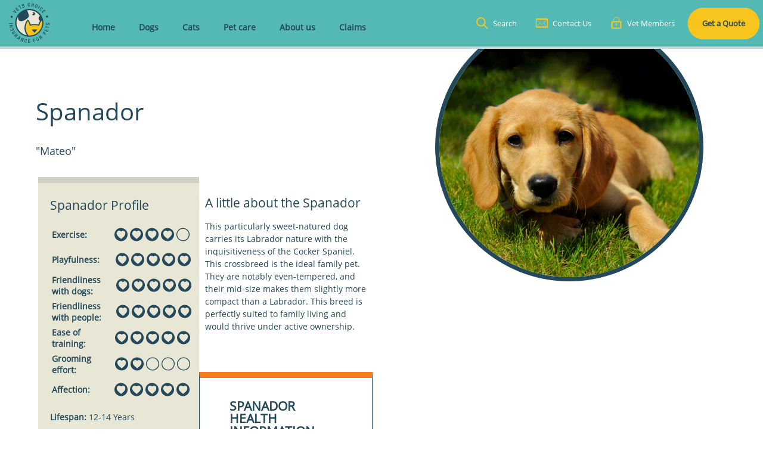

--- FILE ---
content_type: text/html; charset=utf-8
request_url: https://vetschoice.guildinsurance.com.au/dogs/dog-breeds/spanador
body_size: 9359
content:
 <!DOCTYPE html PUBLIC "-//W3C//DTD XHTML 1.0 Transitional//EN" "http://www.w3.org/TR/xhtml1/DTD/xhtml1-transitional.dtd"> <html xmlns="http://www.w3.org/1999/xhtml"> <head> <title>
	Spanador Dog Breed Facts - Traits - Health info | Vets Choice
</title> <meta http-equiv="content-type" content="text/html; charset=utf-8" /> <link href="/ResourcePackages/VetsChoice/assets/dist/css/toolkit.css" rel="stylesheet" type="text/css" /><link href="/ResourcePackages/VetsChoice/assets/dist/css/customized-toolkit.css" rel="stylesheet" type="text/css" /><link href="/assets/shared/dist/css/main.css" rel="stylesheet" type="text/css" /> <link href="https://cdnjs.cloudflare.com/ajax/libs/OwlCarousel2/2.3.4/assets/owl.carousel.min.css" rel="stylesheet" /> <link href="https://cdnjs.cloudflare.com/ajax/libs/OwlCarousel2/2.3.4/assets/owl.theme.default.min.css" rel="stylesheet" /> <link rel="stylesheet" href="https://cdn.linearicons.com/free/1.0.0/icon-font.min.css" /> <meta property="og:title" content="Spanador Dog Breed Facts - Traits - Health info | Vets Choice" /><meta property="og:description" content="Spanador Dog Breed information | Spanador Health information - Friendliness - Playfulness - Breed traits" /><meta property="og:url" content="https://vetschoice.guildinsurance.com.au/dogs/dog-breeds/spanador" /><meta property="og:type" content="website" /><meta property="og:site_name" content="Vets Choice" /><style type="text/css" media="all">.vet-line{
	background-color:#ffffff;
	padding:20px 50px;
	margin-top:20px;
	min-height:380px;
	color:inherit;
	background-image:none;
    border: 1px solid #23485a;
    border-top:10px solid #23485a;
}</style><style type="text/css" media="all">.purple {
 border: 1px solid #222222; 
 border-radius: 1px 10px 1px 1px; 
}</style><link rel="canonical" href="https://vetschoice.guildinsurance.com.au/dogs/dog-breeds/spanador" /><script type="text/javascript">
	(function() {
            var executeMarketoScript = function() {
                var source;
                if (!window.JSON) {
                    source = '/WebResource.axd?d=tTNUeDtL8OsI39FmMLAdgBB_MBBbjVxiNPZ_Js0uPZeB1lVGAI_DolKTN5eGPTMkQXjzPLaD9grmw4LyHYvfRHeRMfaZ2X-s61GYciDtG58-eaWHU6xix4zNw2-rawwZtVHR0DcJLLBhbApTgzMPYxLreQ41&t=638874967460000000';
                } else if (!window.jQuery) {
                    source = '/WebResource.axd?d=SHOjnmNW0-Lq0eLgAFzQG-VWXvVcR_t1fTW18XEsY1nMhVnVFdlRGsOLIlBfaaBM8LGna_Ha7xDSi6VnRY3dKDBEjnKiIN2cDUxX-zPxpv-VEaKqOsHcIoJepNLVifXeFX6tOidYSt0AF2eTqLOSUIGgGAlgKQX4TSOsGj844v80YEG-0&t=638874967460000000';
                } else if (!window.MarketoSubmitScript) {
                    source = '/WebResource.axd?d=RwwsXWhAK9XfArue-XhwnRHpB3FMVSdUsRcOfQnswJ_NVF7wcchZze_fIysn6HuK3b7xbQ_-P88IqiuenyRY9Wbv3sGij5-4D97SGQrHFaHePpxuPzZB90VRaq_AZCubGE9Y29KMJ7JXNxxQMTdNjywixKPufIgmCoFQtayC0L1wVKYorecjikT24n2MLFx046FuaA2&t=638874967980000000';
                } else {
                    return MarketoSubmitScript.load({"serviceBaseUrl":"/Sitefinity/Public/Services/Connector/MarketoConnectorService.svc/","sitefinityForms":null,"trackExternalForms":true,"externalFormSubmitButtonsQuery":"a.sfSubmitBtn, button[type=submit], input[type=submit]:not(.sfcommentsSubmitBtn, .sfsearchSubmit, [id*=forumsFrontendPostsList], [id*=forumsFrontendThreadsList], [id*=newThreadView])","externalFormFieldKeyAttributes":["type","name","Email","FirstName","LastName","Country","Company","Phone","DateofBirth","City","PostalCode","State","LeadScore","scheme"],"doSpecificWebCallsOnExternalForm":true,"marketoLeadFields":{"Email":"Email","FirstName":"FirstName","LastName":"LastName","Country":"Country","Company":"Company","Phone":"Phone","DateofBirth":"DateofBirth","City":"City","PostalCode":"PostalCode","State":"State","LeadScore":"LeadScore","scheme":"scheme","":""}});
                }
                var script = document.createElement('script');
                script.type = 'text/javascript';
                var callback = function() {
                    if (!this.readyState || this.readyState === 'complete' || this.readyState === 'loaded') {
                        executeMarketoScript();
                    }
                };
                if(script.addEventListener) {
                    script.addEventListener('load', callback, false);
                } else if(script.readyState) {
                    script.onreadystatechange = callback;
                }
                script.src = source;
                return document.body.appendChild(script);
            };
            if (window.addEventListener) {
                window.addEventListener('load', executeMarketoScript, false);
            } else if (window.attachEvent) {
                window.attachEvent('onload', executeMarketoScript);
            }
        })();
</script><script type="text/javascript">
        (function() {  
	        function executeScripts(allScripts, allowedErrors) {
		        if (allScripts.length == 0) return;
				
                try {
                    var script = allScripts[0];
		            eval(script);
                    allScripts.splice(0, 1);
                }
                catch(ex) {
                    console.log('Error executing marketo script: ' + ex);

                    allowedErrors--;
                    if (allowedErrors < 0) return;
                }

		        window.setTimeout(function() {
			        executeScripts(allScripts, allowedErrors);
		        }, 500);
	        }

            function extractScripts(rawScripts) {
                var result = [];
                var div = document.createElement('div');
                div.innerHTML = rawScripts;
       
                for(var i=0; i < div.children.length; i++) 
                    result.push(div.children[i].textContent)

                return result;
            }
	
	        function onConsentChanged(canTrack) {
		        if (!canTrack) {
                    document.cookie = '_mkto_trk=;expires=Mon Jan 01 1900 00:00:00 ; path=/';
                    delete Munchkin;
                    delete MunchkinTracker;
		        }
	        }
	
            var scripts = extractScripts('\u003cscript type=\"text/javascript\"\u003e (function() { var didInit = false; function initMunchkin() { if(didInit === false) { didInit = true; Munchkin.init(\u0027394-FCN-081\u0027); } } var s = document.createElement(\u0027script\u0027); s.type = \u0027text/javascript\u0027; s.async = true; s.src = \u0027//munchkin.marketo.net/munchkin.js\u0027; s.onreadystatechange = function() { if (this.readyState == \u0027complete\u0027 || this.readyState == \u0027loaded\u0027) { initMunchkin(); } }; s.onload = initMunchkin; document.getElementsByTagName(\u0027head\u0027)[0].appendChild(s); })(); \u003c/script\u003e');

	        if (window.TrackingConsentManager) {
                TrackingConsentManager.addEventListener('ConsentChanged', onConsentChanged);

                var canTrack = TrackingConsentManager.canTrackCurrentUser();
                onConsentChanged(canTrack);
                if (canTrack) executeScripts(scripts, 2);
	        }
	        else {
                executeScripts(scripts, 2);
	        }  
        })();
        </script><meta name="viewport" content="width=device-width, initial-scale=1.0" /><script type="text/javascript">
	(function() {var _rdDeviceWidth = (window.innerWidth > 0) ? window.innerWidth : screen.width;var _rdDeviceHeight = (window.innerHeight > 0) ? window.innerHeight : screen.height;var _rdOrientation = (window.width > window.height) ? 'landscape' : 'portrait';})();
</script><meta name="description" content="Spanador Dog Breed information | Spanador Health information - Friendliness - Playfulness - Breed traits" /><meta name="keywords" content="Spanador pet insurance, Spanador dog insurance, Spanador Health information, Spanish Water Dog breed traits, Spanador dog training, best insurance for Spanador" /></head> <body class="t-vets"> <script src="/ScriptResource.axd?d=6DQe8ARl7A9TiuWej5ttCrz4aTse5Y2Xp8D-XiNyXdmpgfcKG92m0QmM3r57gmAbssDh5uW22M2UBi3wwPMPk7JEFic2dTn2F85abCGmPG2oEAa26V3A8t86r9AS6iUIXAJoDQjVHx9Bq0zBYjfKJxkTomhbhKjo61xfVrGCV5bV76uV0&amp;t=ffffffff90b6fa90" type="text/javascript"></script><script src="/ScriptResource.axd?d=74FHISOx3fOPKwLxL0RMYjjicqSPyNsziTqmue9ZyoZB1l1ehPt7WgIoVbHgxNUW6mhscudzX9cXsKC_WpPHLXv4aqr0XQ4KmFz6pJjKvlnBWrsqreKDPagErBbgNFTL-d1DzLmwBc5fvnCFvItJ_YGI4Q3dhAg121BDD3qQ0DNxkZWw0&amp;t=ffffffff90b6fa90" type="text/javascript"></script><script src="/ScriptResource.axd?d=BipRCKUteAIr0PTUVR7xo9FGxNgKuuRBIeBLWTxZZve446Ly_55HYB91N0fcgL_cxN_6tfDAA54502FHtPYH_Ese49rmdy7EW1uwcSo2pZaaTZKlX7jFxhAi5h6zafu_uvs7zWsNNHIctv0RE5Zs6pPrKSiMDAxsPL6KpBBrXB_6A7Ms0&amp;t=ffffffff90b6fa90" type="text/javascript"></script> <div class="u-pg-wrapper"> <div class="u-scripts-wdgts u-scripts-wdgts--opening"> 



 </div> <header class="c-pg-hdr fixed-top"> 
<div class="site-header" id="site-header" role="banner">
    <div class="container--wide">
        <div class="site-header__mask"></div>
        <div class="row align-items-center site-header__row" data-sf-element="Row">
            <div id="HeaderPlaceHolder_TAEFE6922001_Col00" class="sf_colsIn col-auto site-header__nav" data-sf-element="Column 1" data-placeholder-label="Column 1">
<div class="site-header__logo">
    <a href=https://vetschoice.guildinsurance.com.au class="logo__link">
        <img src="https://vetschoice.guildinsurance.com.au/images/librariesprovider3/icons/vets-choice---website-header-logo-fit.svg?sfvrsn=45b26e0b_2" alt="">
    </a>
</div>










<nav id="mega-menu--slide-left" class="mega-menu mega-menu--slide-left">
    <div class="row">
        <div class="column mega-menu__column-one">
            <ul class="mega-menu__items">
                
                <li class="mega-menu__item mega-menu__item--home">
                    <a href=/ class="mega-menu__link">
                        <img src="/assets/toolkit/images/Guild_logo_header.svg" alt="Vets Choice" class="mega-menu__link__image">Home
                    </a>
                </li>
<li class="mega-menu__item mega-menu__item--professional"><a href="/" class="mega-menu__link" target="_self">Home</a></li>        <li class="mega-menu__item mega-menu__item--professional has--submenu">
            <a href=/dogs class="mega-menu__link">Dogs</a>
            <div class="mega-menu__item__submenu-container">
                <div class="container container--wide">
                    <div class="mega-menu__item__submenu-container__column-one">
                                <h4 class="mega-menu__item__submenu__title"><span class="hide--mobile"></span> </h4>


                                <ul class="mega-menu__item__submenu list--yellow">
                                                <li class="list__item"><a href="/dogs/dog-insurance">Dog insurance →</a></li>
            <li class="list__item"><a href="/dogs/puppy-pet-insurance">Puppy pet insurance →</a></li>
            <li class="list__item"><a href="/dogs/dog-breeds">Dog breed list →</a></li>
            <li class="list__item"><a href="/dogs/dog-breed-quiz">Dog breed quiz →</a></li>

                                </ul>

                    </div>
                    <div class="mega-menu__item__submenu-container__column-two">
                                <h4 class="mega-menu__item__submenu__title hide--mobile"></h4>
                                <p class="mega-menu__item__submenu__summary">
                                    <h2>Dogs</h2>
<br />
Your dog is another member of the family, and we want to make sure they are as healthy as possible.
                                </p>

                    </div>
                </div>
            </div>
        </li>
        <li class="mega-menu__item mega-menu__item--professional has--submenu">
            <a href=/cats class="mega-menu__link">Cats</a>
            <div class="mega-menu__item__submenu-container">
                <div class="container container--wide">
                    <div class="mega-menu__item__submenu-container__column-one">
                                <h4 class="mega-menu__item__submenu__title"><span class="hide--mobile"></span></h4>


                                <ul class="mega-menu__item__submenu list--yellow">
                                                <li class="list__item"><a href="/cats/cat-insurance">Cat insurance →</a></li>
            <li class="list__item"><a href="/cats/cat-breeds">Cat breeds list →</a></li>
            <li class="list__item"><a href="/cats/kitten-pet-insurance">Kitten pet insurance →</a></li>

                                </ul>

                    </div>
                    <div class="mega-menu__item__submenu-container__column-two">
                                <h4 class="mega-menu__item__submenu__title hide--mobile"></h4>
                                <p class="mega-menu__item__submenu__summary">
                                    <h2>Cats</h2>
<br />
Your cat is just another member of the family, and while they tend to take care of themselves they sometimes need a helping hand. We're here to help you keep them healthy.
                                </p>

                    </div>
                </div>
            </div>
        </li>
<li class="mega-menu__item mega-menu__item--professional"><a href="/pet-care" class="mega-menu__link" target="_self">Pet care</a></li>        <li class="mega-menu__item mega-menu__item--professional has--submenu">
            <a href=/about class="mega-menu__link">About us</a>
            <div class="mega-menu__item__submenu-container">
                <div class="container container--wide">
                    <div class="mega-menu__item__submenu-container__column-one">
                                <h4 class="mega-menu__item__submenu__title"><span class="hide--mobile"></span> </h4>


                                <ul class="mega-menu__item__submenu list--yellow">
                                                <li class="list__item"><a href="/about/about-us">Our Story →</a></li>
            <li class="list__item"><a href="/about/lort-smith">Lort Smith →</a></li>
            <li class="list__item"><a href="/about/sydney-dogs-and-cats-home">Sydney Dogs and Cats Home →</a></li>

                                </ul>

                    </div>
                    <div class="mega-menu__item__submenu-container__column-two">
                                <h4 class="mega-menu__item__submenu__title hide--mobile"></h4>
                                <p class="mega-menu__item__submenu__summary">
                                    <h2>About Vets Choice</h2>
<p>Read about Vets Choice and our partnerships that made us what we are and how we are trying to make Australia better for pets.</p>
                                </p>

                    </div>
                </div>
            </div>
        </li>
<li class="mega-menu__item mega-menu__item--professional"><a href="/claims" class="mega-menu__link" target="_self">Claims</a></li>                <li class="mega-menu__item mega-menu__item--contact-guild">
                    <a href="#" class="mega-menu__link" data-copy-href="#top-menu__contact">
                        <svg class="icon icon-envelope">
                            <use xlink:href="/assets/toolkit/svg/symbol-defs.svg#icon-envelope"></use>
                        </svg>Contact Guild
                    </a>
                </li>
                <li class="mega-menu__item mega-menu__item--my-policy">
                    <a href="#" class="mega-menu__link" data-copy-href="#top-menu__mypolicy">
                        <svg class="icon icon-lock">
                            <use xlink:href="/assets/toolkit/svg/symbol-defs.svg#icon-lock"></use>
                        </svg>Policy Hub
                    </a>
                </li>
                <li class="mega-menu__item mega-menu__item--get-quote">
                    <a href="#" class="mega-menu__link" data-copy-href="#top-menu__getaquote">
                        <svg class="icon icon-dollar">
                            <use xlink:href="/assets/toolkit/svg/symbol-defs.svg#icon-dollar"></use>
                        </svg>Get a quote
                    </a>
                </li>
            </ul>
        </div>
    </div>
</nav>













            </div>
            <div id="HeaderPlaceHolder_TAEFE6922001_Col01" class="sf_colsIn col site-header__util" data-sf-element="Column 2" data-placeholder-label="Column 2"><ul class="top-menu list">
    <li class="top-menu__item top-menu__item--guildinsurance list__item">
        <a href="https://vetschoice.guildinsurance.com.au/contact" class="top-menu__item__link list__item__link" id="top-menu__contact">
            <svg class="icon icon-envelope">
                <use xmlns:xlink="http://www.w3.org/1999/xlink" xlink:href="/assets/toolkit/svg/symbol-defs.svg#icon-envelope-yellow">
                </use>
            </svg>
            <span class="top-menu__item__link__label">Contact Us</span>
        </a>
    </li>
    <li class="top-menu__item top-menu__item--guildinsurance list__item">
        <a href="https://vetschoice.guildinsurance.com.au/login" class="top-menu__item__link list__item__link" id="top-menu__mypolicy">
            <svg class="icon icon-lock">
                <use xlink:href="/assets/toolkit/svg/symbol-defs.svg#icon-lock-yellow"></use>
            </svg>
            <span class="top-menu__item__link__label">Vet Members</span>
        </a>
    </li>
    <li class="top-menu__item top-menu__item--quote list__item has--top-submenu">
        <a href="https://apply.guildinsurance.com.au/quote/gpi/" class="top-menu__item__link list__item__link prevent-click" id="top-menu__getaquote"><span class="top-menu__item__link__label"><strong>Get a Quote</strong></span></a>
        <div class="top-menu__item__submenu-container">
            <div class="container container--submenu">
                <div class="get-a-quote-now">
                    <div class="my-policy__column-one">
                        <h2 class="my-policy__title">Get a Quick Quote</h2>
                        <div class="my-policy__description"><p>Get a quote by answering a few simple questions</p></div>
                        <div><a href="https://apply.guildinsurance.com.au/quote/gpi/" class="button">Get a Quick Quote</a></div>
                    </div>
                    <div class="my-policy__column-two">
                        <h3 class="my-policy__title">Dogs</h3>
                        <div class="my-policy__description"><p>Find out more about our dog insurance policy</p></div>
                        <a href="https://vetschoice.guildinsurance.com.au/dog-insurance" class="button">Insurance for dogs</a>
                    </div>
                    <div class="my-policy__column-three">
                        <h3 class="my-policy__title">Cats</h3>
                        <div class="my-policy__description">Find out more about our cat insurance policy</div>
                        <a class="button" href="https://vetschoice.guildinsurance.com.au/cat-insurance">Insurance for cats</a>
                    </div>
                    <div class="my-policy__column-four">
                        <h3 class="my-policy__title">Multiple Pets</h3>
                        <div class="my-policy__description"><p>Whether you have two dogs, two cats, one of each or more. You can quote for for multiple pets and get 5% discount.</p></div>
                        <a class="button" href="https://apply.guildinsurance.com.au/quote/gpi/">Get a Quote</a>
                    </div>
                </div>
            </div>
        </div>
    </li>
    <li class="top-menu__item top-menu__item--search list__item has--top-submenu">
        <a href="#" class="list__item__link">
            <svg class="icon icon-search">
                <use xlink:href="/assets/toolkit/svg/symbol-defs.svg#icon-search-yellow"></use>">
            </svg>
            <span class="top-menu__item__link__label">Search</span>
        </a>
        <div class="top-menu__item__submenu-container">
            <div class="container container--wide container--submenu">



<div class="form-inline">
<div class="search">
    <label for="search-textbox" class="label--hidden">Search</label>
    <input type="search" title="Search input" placeholder="Search" id="61326455-2d1a-4e50-9390-02003a8d2b32" class="search__textbox textbox--search" value="" aria-labelledby="search-textbox" />
    <button type="button" class="button--unstyled search__button" id="383f907b-707b-4826-8bc7-682287956d3a" aria-labelledby="search-button">
        <svg class="icon icon-search">
            <use xlink:href="/assets/toolkit/svg/symbol-defs.svg#icon-search"></use>
        </svg>
    </button>
</div>


<input type="hidden" data-sf-role="resultsUrl" value="/searchresults" />
<input type="hidden" data-sf-role="indexCatalogue" value="" />
<input type="hidden" data-sf-role="wordsMode" value="AllWords" />
<input type="hidden" data-sf-role="disableSuggestions" value='false' />
<input type="hidden" data-sf-role="minSuggestionLength" value="3" />
<input type="hidden" data-sf-role="suggestionFields" value="Title,Content" />
<input type="hidden" data-sf-role="language" value="" />
<input type="hidden" data-sf-role="suggestionsRoute" value="/restapi/search/suggestions" />
<input type="hidden" data-sf-role="searchTextBoxId" value='#61326455-2d1a-4e50-9390-02003a8d2b32' />
<input type="hidden" data-sf-role="searchButtonId" value='#383f907b-707b-4826-8bc7-682287956d3a' />
</div>







            </div>
        </div>
    </li>
</ul>
            </div>
        </div>
    </div>
</div>
<div id="mask" class="mask"></div> </header> <div id="content"> <main class="site-content overflow-hidden" role="main"> 

<div class="s-prose">
    <img src="/images/librariesprovider3/breed-images/500x500/spanador500x500.jpg?sfvrsn=aedd670b_2" height="auto" position="absolute" class="circle-top" width="auto" alt="Spanador" />
</div><div id="ContentPlaceHolder_T31F841D9044_Col00" class="sf_colsIn container" data-sf-element="Container" data-placeholder-label="Container">
<div class="s-prose">
    <h1><br />Spanador</h1><p><span style="font-size:large;">"Mateo"</span></p>
</div>
</div>
<div class="row flex-container" data-sf-element="Row">
    <div id="ContentPlaceHolder_T31F841D9036_Col00" class="sf_colsIn flex-box flex-box-md-3" data-sf-element="Column 1" data-placeholder-label="Column 1">
<div class="s-prose">
    <div class="profile"><h2>Spanador Profile</h2><table style="width:252px;"><tbody style=""><tr style="height:38px;"><td style="width:110px;"><strong>Exercise:&nbsp; &nbsp;</strong></td><td style="width:161px;"><img src="/images/librariesprovider3/icons/breed-stats-icons/stats-icon.svg?sfvrsn=99df6e0b_2" height="25" width="22" alt="stats-icon" />&nbsp;<img src="/images/librariesprovider3/icons/breed-stats-icons/stats-icon.svg?sfvrsn=99df6e0b_2" height="25" width="22" alt="stats-icon" />&nbsp;<img src="/images/librariesprovider3/icons/breed-stats-icons/stats-icon.svg?sfvrsn=99df6e0b_2" height="25" width="22" alt="stats-icon" />&nbsp;<img src="/images/librariesprovider3/icons/breed-stats-icons/stats-icon.svg?sfvrsn=99df6e0b_2" height="25" width="22" alt="stats-icon" />&nbsp;<img src="/images/librariesprovider3/icons/breed-stats-icons/stats-icon-empty.svg?sfvrsn=98df6e0b_2" height="25" width="22" alt="stats-icon" /></td></tr></tbody></table><table style="width:252px;"><tbody style=""><tr style="height:38px;"><td style="width:110px;"><strong>Playfulness</strong><strong>:</strong><br /></td><td style="width:161px;"><img src="/images/librariesprovider3/icons/breed-stats-icons/stats-icon.svg?sfvrsn=99df6e0b_2" height="25" width="22" alt="stats-icon" />&nbsp;<img src="/images/librariesprovider3/icons/breed-stats-icons/stats-icon.svg?sfvrsn=99df6e0b_2" height="25" width="22" alt="stats-icon" />&nbsp;<img src="/images/librariesprovider3/icons/breed-stats-icons/stats-icon.svg?sfvrsn=99df6e0b_2" height="25" width="22" alt="stats-icon" />&nbsp;<img src="/images/librariesprovider3/icons/breed-stats-icons/stats-icon.svg?sfvrsn=99df6e0b_2" height="25" width="22" alt="stats-icon" />&nbsp;<img src="/images/librariesprovider3/icons/breed-stats-icons/stats-icon.svg?sfvrsn=99df6e0b_2" height="25" width="22" alt="stats-icon" /><br /></td></tr></tbody></table><table style="width:252px;"><tbody style=""><tr style="height:38px;"><td style="width:110px;"><strong>Friendliness with dogs</strong><strong>:</strong><br /></td><td style="width:161px;"><img src="/images/librariesprovider3/icons/breed-stats-icons/stats-icon.svg?sfvrsn=99df6e0b_2" height="25" width="22" alt="stats-icon" />&nbsp;<img src="/images/librariesprovider3/icons/breed-stats-icons/stats-icon.svg?sfvrsn=99df6e0b_2" height="25" width="22" alt="stats-icon" />&nbsp;<img src="/images/librariesprovider3/icons/breed-stats-icons/stats-icon.svg?sfvrsn=99df6e0b_2" height="25" width="22" alt="stats-icon" />&nbsp;<img src="/images/librariesprovider3/icons/breed-stats-icons/stats-icon.svg?sfvrsn=99df6e0b_2" height="25" width="22" alt="stats-icon" />&nbsp;<img src="/images/librariesprovider3/icons/breed-stats-icons/stats-icon.svg?sfvrsn=99df6e0b_2" height="25" width="22" alt="stats-icon" /></td></tr></tbody></table><table style="width:252px;"><tbody><tr style="height:38px;"><td style="width:110px;"><strong>Friendliness with people</strong><strong>:</strong></td><td style="width:161px;"><img src="/images/librariesprovider3/icons/breed-stats-icons/stats-icon.svg?sfvrsn=99df6e0b_2" height="25" width="22" alt="stats-icon" />&nbsp;<img src="/images/librariesprovider3/icons/breed-stats-icons/stats-icon.svg?sfvrsn=99df6e0b_2" height="25" width="22" alt="stats-icon" />&nbsp;<img src="/images/librariesprovider3/icons/breed-stats-icons/stats-icon.svg?sfvrsn=99df6e0b_2" height="25" width="22" alt="stats-icon" />&nbsp;<img src="/images/librariesprovider3/icons/breed-stats-icons/stats-icon.svg?sfvrsn=99df6e0b_2" height="25" width="22" alt="stats-icon" />&nbsp;<img src="/images/librariesprovider3/icons/breed-stats-icons/stats-icon.svg?sfvrsn=99df6e0b_2" height="25" width="22" alt="stats-icon" /></td></tr></tbody></table><strong></strong><table style="width:252px;"><tbody style=""><tr style="height:38px;"><td style="width:110px;"><strong>Ease of training:&nbsp;&nbsp;</strong></td><td style="width:161px;"><img src="/images/librariesprovider3/icons/breed-stats-icons/stats-icon.svg?sfvrsn=99df6e0b_2" height="25" width="22" alt="stats-icon" />&nbsp;<img src="/images/librariesprovider3/icons/breed-stats-icons/stats-icon.svg?sfvrsn=99df6e0b_2" height="25" width="22" alt="stats-icon" />&nbsp;<img src="/images/librariesprovider3/icons/breed-stats-icons/stats-icon.svg?sfvrsn=99df6e0b_2" height="25" width="22" alt="stats-icon" />&nbsp;<img src="/images/librariesprovider3/icons/breed-stats-icons/stats-icon.svg?sfvrsn=99df6e0b_2" height="25" width="22" alt="stats-icon" />&nbsp;<img src="/images/librariesprovider3/icons/breed-stats-icons/stats-icon.svg?sfvrsn=99df6e0b_2" height="25" width="22" alt="stats-icon" /></td></tr></tbody></table><strong></strong><table style="width:252px;"><tbody style=""><tr style="height:38px;"><td style="width:110px;"><strong>Grooming effort:</strong></td><td style="width:161px;"><img src="/images/librariesprovider3/icons/breed-stats-icons/stats-icon.svg?sfvrsn=99df6e0b_2" height="25" width="22" alt="stats-icon" />&nbsp;<img src="/images/librariesprovider3/icons/breed-stats-icons/stats-icon.svg?sfvrsn=99df6e0b_2" height="25" width="22" alt="stats-icon" />&nbsp;<img src="/images/librariesprovider3/icons/breed-stats-icons/stats-icon-empty.svg?sfvrsn=98df6e0b_2" height="25" width="22" alt="stats-icon" />&nbsp;<img src="/images/librariesprovider3/icons/breed-stats-icons/stats-icon-empty.svg?sfvrsn=98df6e0b_2" height="25" width="22" alt="stats-icon" />&nbsp;<img src="/images/librariesprovider3/icons/breed-stats-icons/stats-icon-empty.svg?sfvrsn=98df6e0b_2" height="25" width="22" alt="stats-icon" /></td></tr></tbody></table><strong></strong><table style="width:252px;"><tbody style=""><tr style="height:38px;"><td style="width:110px;"><strong>Affection:</strong></td><td style="width:161px;"><img src="/images/librariesprovider3/icons/breed-stats-icons/stats-icon.svg?sfvrsn=99df6e0b_2" height="25" width="22" alt="stats-icon" />&nbsp;<img src="/images/librariesprovider3/icons/breed-stats-icons/stats-icon.svg?sfvrsn=99df6e0b_2" height="25" width="22" alt="stats-icon" />&nbsp;<img src="/images/librariesprovider3/icons/breed-stats-icons/stats-icon.svg?sfvrsn=99df6e0b_2" height="25" width="22" alt="stats-icon" />&nbsp;<img src="/images/librariesprovider3/icons/breed-stats-icons/stats-icon.svg?sfvrsn=99df6e0b_2" height="25" width="22" alt="stats-icon" />&nbsp;<img src="/images/librariesprovider3/icons/breed-stats-icons/stats-icon.svg?sfvrsn=99df6e0b_2" height="25" width="22" alt="stats-icon" /></td></tr></tbody></table><p><strong>Lifespan</strong><strong>:</strong>&nbsp;12-14 Years</p><p><strong>Avg height</strong><strong>:</strong>&nbsp;45-50cm</p><p><strong>Avg weight</strong><strong>:</strong>&nbsp;10-18kg</p><p><strong>Coat type</strong><strong>:</strong>&nbsp;Medium to long silky thick coat</p><p><strong>Coat colours</strong><strong>:</strong>&nbsp;Black, brown, red and cream. May have white patches</p><p><strong>Originally bred for:</strong>&nbsp;Companion&nbsp;</p><p><strong>Breed traits</strong><strong>:&nbsp;</strong>Energetic, playful, affectionate</p><p>&nbsp;</p></div>
</div>
    </div>
    <div id="ContentPlaceHolder_T31F841D9036_Col01" class="sf_colsIn flex-box flex-box-md-9" data-sf-element="Column 2" data-placeholder-label="Column 2"><div class="row flex-container" data-sf-element="Row">
    <div id="ContentPlaceHolder_T31F841D9037_Col00" class="sf_colsIn flex-box flex-box-md-4" data-sf-element="Column 1" data-placeholder-label="Column 1">
<div class="s-prose">
    <div class="health-info"><h2>A little about the Spanador</h2><p>This particularly sweet-natured dog carries its Labrador nature with the inquisitiveness of the Cocker Spaniel. This crossbreed is the ideal family pet. They are notably even-tempered, and their mid-size makes them slightly more compact than a Labrador. This breed is perfectly suited to family living and would thrive under active ownership.</p></div>
</div>
    </div>
    <div id="ContentPlaceHolder_T31F841D9037_Col01" class="sf_colsIn flex-box flex-box-md-8" data-sf-element="Column 2" data-placeholder-label="Column 2">
<div class="s-prose">
    &nbsp;
</div>
    </div>
</div>
<div class="row flex-container" data-sf-element="Row">
    <div id="ContentPlaceHolder_T31F841D9038_Col00" class="sf_colsIn flex-box flex-box-md-4" data-sf-element="Column 1" data-placeholder-label="Column 1">
<div class="s-prose">
    <div class="vet-line" id="left"><h2><strong>SPANADOR HEALTH INFORMATION</strong></h2><p>Spanadors can experience issues with: Hip and Elbow Dysplasia, Skin allergies, and Obesity.</p></div>
</div>
    </div>
    <div id="ContentPlaceHolder_T31F841D9038_Col01" class="sf_colsIn flex-box flex-box-md-4" data-sf-element="Column 2" data-placeholder-label="Column 2">
    </div>
    <div id="ContentPlaceHolder_T31F841D9038_Col02" class="sf_colsIn flex-box flex-box-md-4" data-sf-element="Column 3" data-placeholder-label="Column 3">
    </div>
</div>
<div class="row flex-container" data-sf-element="Row">
    <div id="ContentPlaceHolder_T31F841D9039_Col00" class="sf_colsIn flex-box flex-box-md-8" data-sf-element="Column 1" data-placeholder-label="Column 1">
<div class="s-prose">
    &nbsp;<br />&nbsp;<br />
</div><div class="row flex-container" data-sf-element="Row">
    <div id="ContentPlaceHolder_T31F841D9049_Col00" class="sf_colsIn flex-box flex-box-md-4" data-sf-element="Column 1" data-placeholder-label="Column 1">


<a href="/dogs/dog-insurance-older" target="_self">
<div class="contentbox-wrapper" style="background-color:#b998c1;">
    <div class="contentbox-content">
        <div class="content-details">
            <h3><span style="color: #23485a;font-size:x-large;">Dog insurance</span></h3>
            <div><p><span style="color: #23485a;font-size:">Provide assurance for your dogs health<br /></span></p></div>
        </div>
    </div>
    <div class="contentbox-footer">
        <h4><span style="color: #23485a;font-size:x-large;">Dog insurance</span></h4>
        <div></div>
        <span class="lnr lnr-chevron-right"></span>
    </div>
</div>
</a>

    </div>
    <div id="ContentPlaceHolder_T31F841D9049_Col01" class="sf_colsIn flex-box flex-box-md-4" data-sf-element="Column 2" data-placeholder-label="Column 2">


<a href="/cats/cat-insurance" target="_self">
<div class="contentbox-wrapper" style="background-color:#cce17f;">
    <div class="contentbox-content">
        <div class="content-details">
            <h3><span style="color: #23485a;font-size:x-large;">Cat insurance</span></h3>
            <div><p><span style="color:#23485a;">Provide assurance for your cats health<br /></span></p></div>
        </div>
    </div>
    <div class="contentbox-footer">
        <h4><span style="color: #23485a;font-size:x-large;">Cat insurance</span></h4>
        <div></div>
        <span class="lnr lnr-chevron-right"></span>
    </div>
</div>
</a>

    </div>
    <div id="ContentPlaceHolder_T31F841D9049_Col02" class="sf_colsIn flex-box flex-box-md-4" data-sf-element="Column 3" data-placeholder-label="Column 3">


<a href="/pet-care" target="_self">
<div class="contentbox-wrapper" style="background-color:#849fb6;">
    <div class="contentbox-content">
        <div class="content-details">
            <h3>Pet care</h3>
            <div><p>Tips and articles on how to better take care of your dog<br /></p></div>
        </div>
    </div>
    <div class="contentbox-footer">
        <h4><span style="color: #23485a;font-size:x-large;">Pet care</span></h4>
        <div></div>
        <span class="lnr lnr-chevron-right"></span>
    </div>
</div>
</a>

    </div>
</div>
<div class="row flex-container" data-sf-element="Row">
    <div id="ContentPlaceHolder_T31F841D9031_Col00" class="sf_colsIn flex-box flex-box-sm-6 flex-box-md-3" data-sf-element="Column 1" data-placeholder-label="Column 1">
    </div>
    <div id="ContentPlaceHolder_T31F841D9031_Col01" class="sf_colsIn flex-box flex-box-sm-6 flex-box-md-3" data-sf-element="Column 2" data-placeholder-label="Column 2">
    </div>
    <div id="ContentPlaceHolder_T31F841D9031_Col02" class="sf_colsIn flex-box flex-box-sm-6 flex-box-md-3" data-sf-element="Column 3" data-placeholder-label="Column 3">
    </div>
    <div id="ContentPlaceHolder_T31F841D9031_Col03" class="sf_colsIn flex-box flex-box-sm-6 flex-box-md-3" data-sf-element="Column 4" data-placeholder-label="Column 4">
    </div>
</div>
<div class="s-prose">
    <span style="font-size:x-small;">Please be advised the information provided is purely an indicator of breed traits and characteristics and that within some breeds there can be significant variation.</span>
</div>
    </div>
    <div id="ContentPlaceHolder_T31F841D9039_Col01" class="sf_colsIn flex-box flex-box-md-4" data-sf-element="Column 2" data-placeholder-label="Column 2">
<div class="s-prose">
    <div class="sponsor-box" id="one">
<h3>Hear from our customers</h3>
<p><strong>&ldquo;I&rsquo;ve never had such a good experience with an insurance company. Such a good experience during such a difficult time&rdquo;</strong>. &nbsp;&ndash; Sandra, owner of Ide in NSW.&nbsp;</p>
<p><img src="/images/librariesprovider3/default-album/customerpets/testimonial-idefca3f7a9-90bb-4539-b938-12986be52f30.png?sfvrsn=b39d7a0b_3" data-displaymode="Original" alt="ide" title="testimonial-Ide" style="margin-left: -10px;" /></p>
</div>
</div>
<div class="s-prose">
    <!--<div class="sponsor-box" id="two">
    <h3>Sponsor box 2</h3>
    <p>Insert message here, anything we like, Insert message here, anything we like, Insert message here, anything we like, Insert message here, anything we like</p>
</div>-->
</div>
    </div>
</div>

    </div>
</div>

<div class="s-prose">
    &nbsp;<br />&nbsp;<br />&nbsp;<br />&nbsp;<br />&nbsp;<br />&nbsp;<br />&nbsp;<br />&nbsp;<br />&nbsp;<br />
</div>
<!-- Google Tag Manager (noscript) -->
<noscript><iframe src="https://www.googletagmanager.com/ns.html?id=GTM-PSHVNZ"
height="0" width="0" style="display:none;visibility:hidden"></iframe></noscript>
<!-- End Google Tag Manager (noscript) --> </main> </div> <footer class="c-pg-ftr"> 
<div class="site-footer__links">
    <div class="container container--footer">
        <div class="row" data-sf-element="Row">
            <div class="sf_cols row--footer">
                <div class="row--footer-row">
                    <div class="site-footer__column-one">
                        <div id="FooterPlaceHolder_TAEFE6922005_Col00" class="sf_colsIn sf_1col_1in_100 site-footer__links--green" data-sf-element="Column 1" data-placeholder-label="Column 1">
<div class="s-prose">
    <h3 class="u-txt-uppercase u-txt-vets-green">Dog lovers</h3><ul class="o-link-list o-link-list--white"><li><a href="/dogs/dog-insurance-older">Dog insurance</a></li><li><a href="/dogs/dog-breeds">Dog breeds</a></li><li><a href="/pet-care">Dog care</a></li><li><a href="/dogs/puppy-pet-insurance">Puppy insurance</a></li></ul>
</div>
                        </div>
                    </div>
                    <div class="site-footer__column-two">
                        <div id="FooterPlaceHolder_TAEFE6922005_Col01" class="sf_colsIn sf_1col_1in_100 site-footer__links--yellow" data-sf-element="Column 2" data-placeholder-label="Column 2">
<div class="s-prose">
    <h3 class="u-txt-uppercase u-txt-vets-yellow">Cat lovers</h3><ul class="o-link-list o-link-list--white"><li><a href="/cats/cat-insurance">Cat insurance</a></li><li><a href="/cats/cat-breeds">Cat breeds</a></li><li><a href="/pet-care">Cat care</a></li><a href="/cats/kitten-pet-insurance"><li>Kitten insurance</li></a></ul>
</div>
                        </div>
                    </div>
                    <div class="site-footer__column-three">
                        <div id="FooterPlaceHolder_TAEFE6922005_Col02" class="sf_colsIn sf_1col_1in_100 site-footer__links--dark-blue" data-sf-element="Column 3" data-placeholder-label="Column 3">
<div class="s-prose">
    <h3 class="u-txt-uppercase u-txt-vets-purple">Petcare</h3><ul class="o-link-list o-link-list--white"><li><a href="/pet-care">Taking care of your pet</a></li></ul><h3 class="u-txt-uppercase u-txt-vets-blue">Extra</h3><ul class="o-link-list o-link-list--white"><li><a href="/compare-pet-insurance">Compare Pet Insurance</a></li><li><a href="/pet-insurance/pre-existing-conditions-for-pet-insurance">Pre-existing Conditions</a></li><li><a href="/support/preventable-illness-conditions-coverage-guarantee">Preventable Illness Guarantee</a></li><li><a href="/pet-insurance/pet-dental-cover">Dental cover for cats and dogs</a></li><li><a href="/pet-insurance/pet-emergency">Emergency pet insurance</a></li></ul>
</div>
                        </div>
                    </div>
                </div>
                <div class="row--footer-row">
                    <div class="site-footer__column-four">
                        <div id="FooterPlaceHolder_TAEFE6922005_Col03" class="sf_colsIn sf_1col_1in_100 site-footer__links--blue" data-sf-element="Column 4" data-placeholder-label="Column 4">
<div class="s-prose">
    <h3 class="u-txt-uppercase u-txt-vets-light-gray">Claims</h3><ul class="o-link-list o-link-list--white"><li><a href="/claims">Claim information</a></li><li><a href="/claims">Make a claim</a></li><li><a href="/claims/liability-claims">Make a third party liability claim</a></li></ul>
</div>
                        </div>
                    </div>
                    <div class="site-footer__column-five">
                        <div id="FooterPlaceHolder_TAEFE6922005_Col04" class="sf_colsIn sf_1col_1in_100 site-footer__links--light-green" data-sf-element="Column 5" data-placeholder-label="Column 5">
<div class="s-prose">
    <h3 class="u-txt-uppercase u-txt-vets-light-green">About us</h3><ul class="o-link-list o-link-list--white"><li><a href="/about/about-us">About us</a></li><li><a href="https://www.guildinsurance.com.au/" data-sf-ec-immutable="">Guild Insurance</a></li><li><a href="https://www.ava.com.au/" data-sf-ec-immutable="">Australian Veterinary Association</a></li></ul>
</div>
                        </div>
                    </div>
                    <div class="site-footer__column-six">
                        <div id="FooterPlaceHolder_TAEFE6922005_Col05" class="sf_colsIn sf_1col_1in_100 site-footer__links--orange" data-sf-element="Column 6" data-placeholder-label="Column 6">
<div class="s-prose">
    <h3 class="u-txt-uppercase u-txt-vets-orange">HELP CENTRE</h3><ul class="o-link-list o-link-list--white"><li><a href="/contact">Contact us</a></li><li><a href="/your-policy">Policy Change Login</a></li><li><a href="/login">Vet Member Login</a></li><li><a href="/support/privacy-policy">Privacy Policy</a></li><li><a href="/support/complaints-and-dispute-resolution">Complaints and dispute resolution</a></li><li><a href="/support/competitions-and-offers">Competitions / offers</a></li><li><a href="/support/insurance-disclosure-docs">Insurance Disclosure Documents</a></li><li><a href="/support/vets-choice-glossary">Glossary</a></li><li><a href="/support/important-information-and-support">Important information &amp; support</a></li></ul>
</div>
                        </div>
                    </div>
                </div>
            </div>
            <div class="sf_cols">
                <div id="FooterPlaceHolder_TAEFE6922005_Col06" class="sf_colsIn" data-sf-element="logo and social networking" data-placeholder-label="logo and social networking"><div class="row flex-container align-items-end" data-sf-element="Row">
    <div id="FooterPlaceHolder_TAEFE6922006_Col00" class="sf_colsIn flex-box flex-box-sm-6 footer-logo" data-sf-element="Column 1" data-placeholder-label="Column 1">
<div class="s-prose">
    <img alt="Vets Choice - Main Footer - White Text RGBv2" data-displaymode="Original" src="/images/librariesprovider3/icons/vets-choice---main-footer---white-text-rgbv2.svg?sfvrsn=2eab6e0b_2" title="Vets Choice - Main Footer - White Text RGBv2" />
</div>
    </div>
    <div id="FooterPlaceHolder_TAEFE6922006_Col01" class="sf_colsIn flex-box flex-box-sm-6 footer-logo" data-sf-element="Column 2" data-placeholder-label="Column 2">
<div class="s-prose">
    <ul class="o-link-list o-link-list--horizontal justify-content-center justify-content-md-end mb-0"><li class="mb-0"><a target="_blank" href="https://www.facebook.com/Vets-Choice-insurance-104368940982653/"><img src="/images/librariesprovider3/icons/facebook.svg?sfvrsn=aa76610b_2&amp;MaxWidth=45&amp;MaxHeight=45&amp;ScaleUp=false&amp;Quality=High&amp;Method=ResizeFitToAreaArguments&amp;Signature=01CE464DF4E0011EA7F7A1B6FB32770B31444F5A" data-method="ResizeFitToAreaArguments" height="40" title="Facebook" data-displaymode="Custom" alt="Facebook" width="40" data-customsizemethodproperties="{&#39;MaxWidth&#39;:40,&#39;MaxHeight&#39;:40,&#39;Width&#39;:null,&#39;Height&#39;:null,&#39;ScaleUp&#39;:false,&#39;Quality&#39;:&#39;High&#39;,&#39;Method&#39;:&#39;ResizeFitToAreaArguments&#39;}" /></a></li><li class="mb-0"><a href="https://www.instagram.com/vets.choice/"><img src="/images/librariesprovider3/icons/instagram.svg?sfvrsn=a876610b_2&amp;MaxWidth=45&amp;MaxHeight=45&amp;ScaleUp=false&amp;Quality=High&amp;Method=ResizeFitToAreaArguments&amp;Signature=D687A4CD3DD13234D23A3D2C82D1B18A6B08C0BB" data-method="ResizeFitToAreaArguments" height="40" title="Instagram" data-displaymode="Custom" alt="Instagram" width="40" data-customsizemethodproperties="{&#39;MaxWidth&#39;:40,&#39;MaxHeight&#39;:40,&#39;Width&#39;:null,&#39;Height&#39;:null,&#39;ScaleUp&#39;:false,&#39;Quality&#39;:&#39;High&#39;,&#39;Method&#39;:&#39;ResizeFitToAreaArguments&#39;}" /></a></li><li class="mb-0"><img src="/images/librariesprovider3/icons/youtube.svg?sfvrsn=ba76610b_2&amp;MaxWidth=45&amp;MaxHeight=45&amp;ScaleUp=false&amp;Quality=High&amp;Method=ResizeFitToAreaArguments&amp;Signature=220F041F90CC59150775E1F7CC3E5A80D6627C02" data-method="ResizeFitToAreaArguments" height="40" title="Youtube" data-displaymode="Custom" alt="Youtube" width="50" data-customsizemethodproperties="{&#39;MaxWidth&#39;:40,&#39;MaxHeight&#39;:40,&#39;Width&#39;:null,&#39;Height&#39;:null,&#39;ScaleUp&#39;:false,&#39;Quality&#39;:&#39;High&#39;,&#39;Method&#39;:&#39;ResizeFitToAreaArguments&#39;}" /></li><li class="mb-0"><a href="https://www.linkedin.com/company/guildinsuranceau"><img src="/images/librariesprovider3/icons/linkedin.svg?sfvrsn=ab76610b_2&amp;MaxWidth=45&amp;MaxHeight=45&amp;ScaleUp=false&amp;Quality=High&amp;Method=ResizeFitToAreaArguments&amp;Signature=4433F15F2D568C418AAF821553C7D0683A2A72D9" data-method="ResizeFitToAreaArguments" height="40" title="LinkedIn" data-displaymode="Custom" alt="LinkedIn" width="40" data-customsizemethodproperties="{&#39;MaxWidth&#39;:40,&#39;MaxHeight&#39;:40,&#39;Width&#39;:null,&#39;Height&#39;:null,&#39;ScaleUp&#39;:false,&#39;Quality&#39;:&#39;High&#39;,&#39;Method&#39;:&#39;ResizeFitToAreaArguments&#39;}" /></a></li></ul>
</div>
    </div>
</div>
                </div>
            </div>
        </div>
    </div>
</div>
<div class="site-footer__legal font--footer">
    <div class="container">
        <div class="row" data-sf-element="Row">
            <div id="FooterPlaceHolder_TAEFE6922005_Col07" class="sf_colsIn sf_1cols_1_100 site-footer__legal__column-one" data-sf-element="Column 1" data-placeholder-label="Column 1">
<div class="s-prose">
    <p>Insurance issued by Guild Insurance Ltd, ABN 55 004 538 863, AFSL 233791. This information contains general advice only and does not take into account what you currently have, want and need for your personal circumstances. It is important for you to consider
    these matters and read the <a href="/support/product-disclosure-statements">Product Disclosure Statement </a>(PDS)
 and <a href="/support/target-market-determinations">Target Market Determination</a> (TMD) before you make a decision about an insurance product. Subject to underwriting approval. Terms and Conditions apply (including exclusions and limitations). You can also get a copy of the PDS by calling <a href="tel:1800999738" data-sf-ec-immutable="">1800 999 738</a></p>
</div>


<!-- Google Tag Manager -->
<script>(function(w,d,s,l,i){w[l]=w[l]||[];w[l].push({'gtm.start':
new Date().getTime(),event:'gtm.js'});var f=d.getElementsByTagName(s)[0],
j=d.createElement(s),dl=l!='dataLayer'?'&l='+l:'';j.async=true;j.src=
'https://www.googletagmanager.com/gtm.js?id='+i+dl;f.parentNode.insertBefore(j,f);
})(window,document,'script','dataLayer','GTM-PSHVNZ');</script>
<!-- End Google Tag Manager -->
            </div>
            <div id="FooterPlaceHolder_TAEFE6922005_Col08" class="sf_colsIn sf_1cols_1_100 site-footer__legal__column-two" data-sf-element="Column 2" data-placeholder-label="Column 2">
<div class="s-prose">
    <p>&copy; Copyright <a href="https://www.guildgroup.com.au" data-sf-ec-immutable="">Guild Group</a> Holdings Limited</p><ul class="o-link-list o-link-list--horizontal justify-content-center justify-content-md-start"><li><a href="https://www.guildinsurance.com.au/internal-resources/footer/privacy" data-sf-ec-immutable="">Privacy policy</a></li><li><a href="https://www.guildinsurance.com.au/internal-resources/footer/disclaimer" data-sf-ec-immutable="">Disclaimer</a></li><li><a href="/support/terms-conditions">Terms &amp; conditions</a></li><li><a href="http://codeofpractice.com.au/" data-sf-ec-immutable="">Code of practice </a></li></ul>
</div>
<div class="s-prose">
    <img style="max-width:235px;" alt="Guild and AVA Partnership" data-displaymode="Original" src="/images/librariesprovider3/icons/guild-ava-lock-up-rgb09af075314056980b380ff00009967d8.svg?sfvrsn=e8aa6e0b_0" title="Guild AVA Lock Up RGB" />
</div><div class="row flex-container align-items-end" data-sf-element="Row">
    <div id="FooterPlaceHolder_TAEFE6922017_Col00" class="sf_colsIn flex-box flex-box-sm-6 footer-logo" data-sf-element="Column 1" data-placeholder-label="Column 1">
    </div>
    <div id="FooterPlaceHolder_TAEFE6922017_Col01" class="sf_colsIn flex-box flex-box-sm-6 footer-logo" data-sf-element="Column 2" data-placeholder-label="Column 2">
    </div>
</div>
            </div>
        </div>
    </div>
</div>
 </footer> </div> <script src="/Frontend-Assembly/sitefinitywebapp/Mvc/Scripts/SearchBox/Search-box.js?package=VetsChoice&amp;v=LTEzMTk1NTQ4MzA%3d" type="text/javascript"></script> <script src="/ScriptResource.axd?d=6DQe8ARl7A9TiuWej5ttCrz4aTse5Y2Xp8D-XiNyXdmpgfcKG92m0QmM3r57gmAbssDh5uW22M2UBi3wwPMPk7JEFic2dTn2F85abCGmPG2oEAa26V3A8t86r9AS6iUIXAJoDQjVHx9Bq0zBYjfKJxkTomhbhKjo61xfVrGCV5bV76uV0&amp;t=ffffffff90b6fa90" type="text/javascript"></script><script src="/ScriptResource.axd?d=74FHISOx3fOPKwLxL0RMYjjicqSPyNsziTqmue9ZyoZB1l1ehPt7WgIoVbHgxNUW6mhscudzX9cXsKC_WpPHLXv4aqr0XQ4KmFz6pJjKvlnBWrsqreKDPagErBbgNFTL-d1DzLmwBc5fvnCFvItJ_YGI4Q3dhAg121BDD3qQ0DNxkZWw0&amp;t=ffffffff90b6fa90" type="text/javascript"></script> <!-- owl carousel --> <script type="text/javascript" src="https://cdnjs.cloudflare.com/ajax/libs/OwlCarousel2/2.3.4/owl.carousel.min.js"></script> <!-- toolkit scripts --> <script src="/ResourcePackages/VetsChoice/assets/dist/js/custom.js"></script> <script src="/ResourcePackages/VetsChoice/assets/dist/js/toolkit.js"></script> <!-- /toolkit scripts --> <div class="u-scripts-wdgts u-scripts-wdgts--closing"> 
<script type="application/json" id="PersonalizationTracker">
	{"IsPagePersonalizationTarget":false,"IsUrlPersonalizationTarget":false,"PageId":"11db0e53-1405-6980-b380-ff00009967d8"}
</script><script type="text/javascript" src="/WebResource.axd?d=[base64]&amp;t=638874968480000000">

</script><script type="text/javascript">
  window.fbAsyncInit = function() {
    FB.init({
      appId      : '322637635097093',
      xfbml      : true,
      version    : 'v3.3'
    });
    FB.AppEvents.logPageView();
  };

  (function(d, s, id){
     var js, fjs = d.getElementsByTagName(s)[0];
     if (d.getElementById(id)) {return;}
     js = d.createElement(s); js.id = id;
     js.src = "https://connect.facebook.net/en_US/sdk.js";
     fjs.parentNode.insertBefore(js, fjs);
   }(document, 'script', 'facebook-jssdk'));
</script> </div> </body> </html>

--- FILE ---
content_type: text/css
request_url: https://vetschoice.guildinsurance.com.au/ResourcePackages/VetsChoice/assets/dist/css/toolkit.css
body_size: 19375
content:
.column, .container {
    padding-left: 10px;
    padding-right: 10px
}

a, h5 {
    color: #00a3da
}

.column, body, label {
    position: relative
}

.label--hidden, label {
    display: block
}

.list--yellow .list__item:before, .mega-menu__item--professional.has--submenu .mega-menu__link:after, .mega-menu__item--professional.has--submenu .mega-menu__link:before {
    background-color: #f8c51c
}

.container:after, .container:before, .row:after, .row:before {
    content: " ";
    display: table
}

.container:after, .row:after {
    clear: both
}

.container {
    margin-left: auto;
    margin-right: auto;
    max-width: 1180px
}

.container--wide {
    max-width: 1600px
}

.row {
    margin-left: -10px;
    margin-right: -10px
}

.column {
    float: left;
    min-height: 1px
}

html {
    -webkit-box-sizing: border-box;
    box-sizing: border-box
}

*, :after, :before {
    -webkit-box-sizing: inherit;
    box-sizing: inherit
}

body, html {
    margin: 0;
    padding: 0;
    width: 100%;
    height: 100%
}

body {
    -moz-osx-font-smoothing: grayscale;
    -webkit-font-smoothing: antialiased;
    font-family: OpenSansRegular-Book,Arial,sans-serif;
    font-size: 14px;
    font-weight: 400;
    margin-top: 70px;
    color: #23485a
}

    body.has-active-menu, body.has-active-top-menu {
        overflow: hidden;
        position: fixed
    }

h1, h2, h3, h4, h5, h6 {
    font-family: OpenSansRegular,Arial,sans-serif;
    font-weight: 400
}

h1 {
    font-size: 2.875em;
    line-height: 1.3em
}

h2, h3 {
    font-size: 1.5em
}

h1.page-title {
    font-size: 1.75em
}

@media (min-width:768px) {
    body {
        margin-top: 82px
    }

    h1.page-title {
        font-size: 3em
    }
}

h2 {
    line-height: 1em
}

    h2.page-title {
        font-size: 1.75em;
        line-height: 2.375em
    }

@media (min-width:768px) {
    h2.page-title {
        font-size: 3em
    }
}

h2.banner__title {
    font-size: 1.25em;
    line-height: 1.25em
}

@media (min-width:768px) {
    h2.banner__title {
        font-size: 2.5em
    }
}

h2.banner__content__title {
    font-size: 4.25em
}

h3 {
    line-height: 1.17
}

@media (min-width:480px) {
    h3 {
        font-size: 1.875em;
        line-height: 1.2
    }
}

h3.product-list-header {
    font-size: 1.625em
}

h3.font--contact-number, h4.list__item__title {
    font-size: 1.125em;
    font-family: OpenSansRegular,Arial,sans-serif
}

h3.font--contact-number {
    margin: 0
}

h4 {
    font-size: 2.125em
}

h5 {
    font-size: 1em
}

a {
    text-decoration: none
}

p {
    line-height: 1.5
}

strong {
    font-family: OpenSansRegular,Arial,sans-serif
}

label {
    margin: .1875em 0
}

.font--small {
    font-size: .875em
}

.font--footer {
    font-family: OpenSans,Arial,sans-serif;
    font-size: .75em
}

.font--green {
    color: #53b8b2
}

.font--contact-number {
    color: #00a3da;
    font-family: OpenSansRegular,Arial,sans-serif
}

    .font--contact-number a {
        color: #00a3da
    }

.hr-1 {
    border-top: 1px solid #53b8b2;
    margin-bottom: 20px
}

.sr-only {
    height: 1px;
    width: 1px;
    border: 0;
    clip: rect(0,0,0,0);
    margin: -1px;
    overflow: hidden;
    padding: 0;
    position: absolute
}

.select--dashed, input {
    margin: .375em 0;
    padding: 1.1em;
    width: 100%
}

.sr-only-focusable:active, .sr-only-focusable:focus {
    height: auto;
    width: auto;
    clip: auto;
    margin: 0;
    overflow: visible;
    position: static
}

.form-group--select, .get-a-quote-lightbox-container, .get-a-quote-lightbox-container .container, .has--submenu .mega-menu__link, .list__item {
    position: relative
}

.form-multi input[type=radio] {
    position: relative;
    margin-bottom: -10px;
    margin-top: 10px;
    background: 0 0;
    border: 1px solid #7a7a7a;
    border-radius: 5%;
    width: auto;
    -webkit-writing-mode: horizontal-tb !important;
    text-rendering: auto;
    color: initial;
    letter-spacing: normal;
    word-spacing: normal;
    text-transform: none;
    text-indent: 0;
    text-shadow: none;
    display: inline-block;
    text-align: start;
    -webkit-appearance: button
}

    .form-multi input[type=radio]:checked {
        background: url("/images/librariesprovider3/icons/radio-button-tick-whitee7f61e21-f7d7-4b1f-96c7-30597f2ccd29.svg") #54b9b3;
        border: 1px solid #39a29c
    }

.form-multi label {
    display: inherit
}

.has--submenu.is-active-menu .mega-menu__link:before, .list--unstyled .list__item:before {
    display: none
}

input[type=checkbox], input[type=radio] {
    width: auto
}

.input--dashed, input[type=email] {
    background-color: transparent;
    font-size: 1em;
    border: 1px solid #c4ceda;
    border-radius: 3px;
    -webkit-box-shadow: inset 0 1px 1px rgba(0,0,0,.075);
    box-shadow: inset 0 1px 1px rgba(0,0,0,.075);
    -webkit-transition: border-color .15s ease-in-out,-webkit-box-shadow .15s ease-in-out;
    transition: border-color .15s ease-in-out,box-shadow .15s ease-in-out,-webkit-box-shadow .15s ease-in-out;
    -o-transition: border-color .15s ease-in-out,box-shadow .15s ease-in-out
}

textarea {
    width: 100%;
    padding: 10px 10px 0;
    font-family: OpenSansRegular-Book,Arial,sans-serif;
    min-height: 150px
}

.input--dashed::-webkit-input-placeholder {
    color: #8c8e8f;
    font-size: 1em;
    opacity: 1
}

.input--dashed::-moz-placeholder {
    color: #8c8e8f;
    font-size: 1em;
    opacity: 1
}

.input--dashed:-moz-placeholder {
    color: #8c8e8f;
    font-size: 1em;
    opacity: 1
}

.input--dashed:-ms-input-placeholder {
    color: #8c8e8f;
    font-size: 1em;
    opacity: 1
}

.input--dashed:focus {
    border-color: #54b9b3
}

.select--dashed {
    -webkit-appearance: none;
    -moz-appearance: none;
    -ms-appearance: none;
    -o-appearance: none;
    appearance: none;
    background-image: url(https://apply.guildinsurance.com.au/resources/images/images_en_AU/select_arrow_green.png);
    background-position: 100% !important;
    background-repeat: no-repeat !important;
    background-size: 12% !important;
    background-color: transparent;
    border: 1px solid #c4ceda;
    border-radius: 3px;
    color: #082637;
    font-size: 1em
}

.button, .button-navy {
    padding: 15px 30px;
    font-family: OpenSansRegular-Medium,Arial,sans-serif;
    line-height: .9375em;
    white-space: nowrap;
    cursor: pointer;
    font-size: 14px
}

.select--dashed:focus {
    border: 1px solid #54b9b3
}

select::-ms-expand {
    display: none
}

.vetschoice-admin .flex-container .flex-box {
    padding: .5em 1em
}

.form-group {
    width: 100%;
    display: table;
    margin-bottom: 5px
}

    .form-group::after {
        clear: both;
        content: "";
        display: table
    }

.button, .button-navy, .list__item:before {
    display: inline-block;
    vertical-align: middle
}

.form-group__submit {
    text-align: right
}

.form-group--select:after, .form-group--select:before {
    position: absolute;
    right: 0;
    height: 0;
    width: 0;
    border-left: 6px solid transparent;
    border-right: 6px solid transparent;
    content: ''
}

.form-group--select:before {
    top: 18px;
    border-top: 6px solid #ecf0f3;
    z-index: 2
}

@media (min-width:1200px) {
    h1.page-title, h2.page-title {
        font-size: 4.25em;
        margin: 0
    }

    h2.banner__title {
        font-size: 3.25em;
        line-height: 1.25em;
        margin: 0
    }

    h3.product-list-header {
        font-size: 2.125em
    }

    .form-group--select:before {
        position: absolute;
        top: 18px;
        right: 0
    }
}

.form-group--select:after {
    top: 20px;
    border-top: none;
    z-index: 1
}

.has--submenu .mega-menu__link:after, .has--submenu .mega-menu__link:before, .list__item:before {
    content: "";
    position: absolute
}

@font-face {
    font-family: OpenSansRegular;
    font-style: normal;
    font-weight: 400;
    src: url("../fonts/OpenSansRegular.eot?#iefix") format("embedded-opentype"),url("../fonts/OpenSansRegular.woff2") format("woff2"),url("../fonts/OpenSansRegular.woff") format("woff"),url("../fonts/OpenSansRegular.ttf") format("truetype"),url("../fonts/OpenSansRegular.svg#OpenSansRegular") format("svg")
}

@font-face {
    font-family: OpenSansRegular;
    font-style: normal;
    font-weight: 400;
    src: url("../fonts/OpenSansRegular.eot?#iefix") format("embedded-opentype"),url("../fonts/OpenSansRegular.woff2") format("woff2"),url("../fonts/OpenSansRegular.woff") format("woff"),url("../fonts/OpenSansRegular.ttf") format("truetype"),url("../fonts/OpenSansRegular.svg#OpenSansRegular") format("svg")
}

@font-face {
    font-family: OpenSansRegular-Medium;
    font-style: normal;
    font-weight: 400;
    src: url("../fonts/OpenSansRegular.eot?#iefix") format("embedded-opentype"),url("../fonts/OpenSansRegular.woff2") format("woff2"),url("../fonts/OpenSansRegular.woff") format("woff"),url("../fonts/OpenSansRegular.ttf") format("truetype"),url("../fonts/OpenSansRegular.svg#OpenSansRegular-Medium") format("svg")
}

@font-face {
    font-family: OpenSansRegular-Book;
    font-style: normal;
    font-weight: 400;
    src: url("../fonts/OpenSansRegular.eot?#iefix") format("embedded-opentype"),url("../fonts/OpenSansRegular.woff2") format("woff2"),url("../fonts/OpenSansRegular.woff") format("woff"),url("../fonts/OpenSansRegular.ttf") format("truetype"),url("../fonts/OpenSansRegular.svg#OpenSansRegular-Book") format("svg")
}

@font-face {
    font-family: OpenSans;
    font-style: normal;
    font-weight: 400;
    src: url("../fonts/OpenSansRegular.eot?#iefix") format("embedded-opentype"),url("../fonts/OpenSansRegular.woff2") format("woff2"),url("../fonts/OpenSansRegular.woff") format("woff"),url("../fonts/OpenSansRegular.ttf") format("truetype"),url("../fonts/OpenSansRegular.svg#OpenSans") format("svg")
}

@font-face {
    font-family: OpenSans-Light;
    font-style: normal;
    font-weight: 400;
    src: url("../fonts/OpenSansLight.eot?#iefix") format("embedded-opentype"),url("../fonts/OpenSansLight.woff2") format("woff2"),url("../fonts/OpenSansLight.woff") format("woff"),url("../fonts/OpenSansLight.ttf") format("truetype"),url("../fonts/OpenSansLight.svg#OpenSans-Light") format("svg")
}

.button {
    background-color: #00a3da;
    border-radius: 3px;
    border: 0;
    color: #fff;
    text-align: center
}

.button--grey {
    background-color: #316078;
    border-radius: 0
}

    .button--grey:focus, .button--grey:hover {
        background-color: #224354
    }

.button--light-grey {
    background-color: #006e94;
    border-radius: 0
}

    .button--light-grey:focus, .button--light-grey:hover {
        background-color: #004861
    }

.button--blue {
    background-color: #ecf0f3;
    border: 1px solid #00a3da;
    color: #00a3da
}

    .button--blue:focus, .button--blue:hover {
        background-color: #cdd7df
    }

.button--yellow {
    background-color: #efa618;
    color: #fff
}

    .button--yellow:focus, .button--yellow:hover {
        background-color: #c6880e
    }

.button--transparent, .button--transparent:active, .button--transparent:hover, .button--transparent:visited {
    background-color: transparent;
    color: #00a3da
}

    .button--transparent:active:focus, .button--transparent:active:hover, .button--transparent:focus, .button--transparent:hover, .button--transparent:hover:focus, .button--transparent:hover:hover, .button--transparent:visited:focus, .button--transparent:visited:hover {
        color: #007da7
    }

.button--no-border {
    border: 0
}

.button--unstyled {
    border: none;
    background-color: transparent
}

.button-navy {
    background-color: #23485a;
    border-radius: 3px;
    border: 1px solid #4f6c7b;
    color: #fff;
    text-align: center
}

.button:focus, .button:hover {
    background-color: #4f6c7b
}

.list, .structure-2-1-1 .structure-2-1-1__1, .structure-2-1-1 .structure-2-1-1__2, ul {
    margin: 0;
    padding: 0
}

.list__item {
    padding: 0 0 15px 25px;
    list-style: none;
    margin: 0;
    line-height: 1.5em
}

    .list__item:before {
        top: 8px;
        left: 1px;
        height: 4px;
        width: 4px;
        background-color: #0f2a38;
        border-radius: 3.125em;
        margin: 0 1.5625em 0 0
    }

.list--unstyled {
    padding: 0
}

    .list--unstyled .list__item {
        position: static
    }

.list--inline .list__item {
    display: inline
}

.list--green .list__item:before {
    background-color: #53b8b2
}

.list--orange .list__item:before {
    background-color: #d56218
}

.list--middle-grey .list__item:before {
    background-color: #0f2a38
}

.list--blue .list__item__link, .list--blue .list__item__link:active, .list--blue .list__item__link:visited, .mega-menu .button--blue, .mega-menu .button--blue:active, .mega-menu .button--blue:visited {
    color: #00a3da
}

    .list--blue .list__item__link:focus, .list--blue .list__item__link:hover, .mega-menu .button--blue:focus, .mega-menu .button--blue:hover {
        color: #007da7
    }

.list--white .list__item__link, .list--white .list__item__link:active, .list--white .list__item__link:hover, .list--white .list__item__link:visited {
    color: #fff
}

.list--orange .list__item__link, .list--orange .list__item__link:active, .list--orange .list__item__link:hover, .list--orange .list__item__link:visited {
    color: #d56218
}

.list__item__link, .list__item__link:active, .list__item__link:visited {
    color: #0f2a38
}

    .list__item__link .list__item__link:focus, .list__item__link .list__item__link:hover, .list__item__link:active .list__item__link:focus, .list__item__link:active .list__item__link:hover, .list__item__link:visited .list__item__link:focus, .list__item__link:visited .list__item__link:hover {
        color: #040c10
    }

.flat-top > :first-child {
    margin-top: 0
}

.flat-bottom > :last-child {
    margin-bottom: 0
}

.well {
    padding-top: 60px;
    padding-bottom: 60px;
    background-color: #ecf0f3
}

.site-header__logo {
    margin-top: 0;
    margin-bottom: 0;
    position: relative;
    bottom: 0;
    left: -10px;
    background-color: #2c3b44;
    text-align: center;
    width: 118px
}

@media (min-width:768px) {
    .font--contact-number {
        font-family: OpenSansRegular-Book,Arial,sans-serif
    }

    .site-header__logo {
        width: 175px
    }
}

.site-header .logo__link, .site-header .logo__link_rhq {
    display: block;
    height: 78px;
    width: 78px;
    margin-left: 48px;
    position: relative;
    background-color: #172530
}

.site-header .logo__link_rhq {
    background-color: #172c3e
}

    .site-header .logo__link img, .site-header .logo__link_rhq img {
        position: absolute;
        bottom: 12px;
        left: 5px;
        width: 60px;
        top: 2px
    }

    .site-header .logo__link_rhq img {
        bottom: 0;
        left: 10px;
        width: 60px
    }

.mega-menu {
    width: 83.33333%;
    -webkit-transform: translateX(-100%);
    -ms-transform: translateX(-100%);
    transform: translateX(-100%);
    height: 100%;
    left: 0;
    overflow-x: hidden;
    overflow-y: scroll;
    position: fixed;
    top: 0;
    z-index: 500
}

.has-active-menu, .mask, .tabs--wrapper {
    overflow: hidden
}

.mega-menu.is-active {
    -webkit-transform: translateX(0);
    -ms-transform: translateX(0);
    transform: translateX(0);
    -webkit-transition: -webkit-transform .3s;
    transition: transform .3s;
    -o-transition: transform .3s;
    transition: transform .3s,-webkit-transform .3s;
    display: block
}

.mega-menu a {
    color: #23485a
}

    .mega-menu a:focus, .mega-menu a:hover {
        color: #082637
    }

.has-active-menu .mega-menu {
    background-color: #00a3da;
    max-width: 500px
}

.has-active-menu .mega-menu--top-menu {
    background-color: #fff
}

.has-active-menu .site-header .menu-button--close {
    z-index: 500;
    display: block
}

.has-active-menu .mega-menu__item--home .mega-menu__link__image {
    background-color: #16252f;
    padding: 30px 10px 10px;
    width: 90px
}

.has-active-menu .mask, .mask.is-active {
    -webkit-transition: opacity .3s;
    -o-transition: opacity .3s;
    transition: opacity .3s;
    height: 100%;
    opacity: .7;
    width: 100%
}

.mega-menu__column-one {
    width: 100%
}

.mega-menu__items {
    background-color: #fff;
    list-style: none;
    margin: 0;
    padding: 0
}

.mega-menu__item {
    border-bottom: 1px solid #e5e5e5;
    display: block
}

    .mega-menu__item:last-child {
        border-bottom: none
    }

.mega-menu__item__submenu-container__column-one {
    border-bottom: 1px solid #e5e5e5
}

.mega-menu__item__submenu-container__column-one__left, .mega-menu__item__submenu-container__column-one__right {
    width: 33.33333%
}

.form--email-guild .button, .form--make-a-claim .button, .top-menu {
    float: right
}

.mega-menu__item__submenu .list__item {
    margin: 0 0 0 10px
}

.has--submenu .mega-menu__link:before {
    height: 14px;
    margin-left: -2px;
    right: 26px;
    top: 16px;
    width: 2px
}

.has--submenu .mega-menu__link:after {
    height: 2px;
    margin-top: -2px;
    right: 20px;
    top: 24px;
    width: 14px
}

@media (min-width:1200px) {
    .site-header__logo {
        margin: 0;
        float: left;
        width: 125px;
        position: static;
        top: 0;
        right: 0;
        bottom: 0;
        left: 0
    }

    .site-header .logo__link, .site-header .logo__link_rhq {
        margin-left: 0
    }

    .mega-menu {
        margin: 15px 0 0 15px;
        float: left;
        overflow: hidden;
        position: static;
        -webkit-transform: none;
        -ms-transform: none;
        transform: none;
        -webkit-transition: none;
        -o-transition: none;
        transition: none;
        width: auto
    }

    .has-active-menu .mega-menu {
        background-color: #fff;
        max-width: none
    }

    .has-active-menu .mask, .has-active-menu .site-header .menu-button--close {
        display: none
    }

    .mega-menu__column-one {
        position: static
    }

    .mega-menu__item {
        border: none;
        display: block;
        float: left;
        margin: 0;
        outline: 0;
        padding: 0
    }

        .mega-menu__item:hover .mega-menu__item__submenu-container {
            opacity: 1;
            width: 100%;
            overflow: visible;
            visibility: visible
        }

    .mega-menu__item__submenu-container__column-one {
        width: 50%;
        padding: 60px 50px 60px 40px;
        border: none;
        float: right
    }

    .mega-menu__item__submenu-container__column-two {
        width: 50%;
        padding: 60px 50px 60px 320px;
        float: left
    }

    .mega-menu__item__submenu {
        width: 50%;
        float: left;
        margin-top: 30px
    }

    .has--submenu .mega-menu__link:after, .has--submenu .mega-menu__link:before, .mega-menu__item--home {
        display: none
    }
}

.has--submenu.is-active-menu .mega-menu__item__submenu-container {
    display: block
}

.mega-menu__item--home .mega-menu__link {
    padding: 0 0 0 35px;
    font-size: 0px
}

.has-active-menu .mega-menu__item--home .mega-menu__link {
    padding-left: 0
}

.mega-menu__item--professional {
    border-left: 4px solid #f8c51c
}

    .mega-menu__item--professional .mega-menu__item__submenu__summary__read-more, .mega-menu__item--professional .mega-menu__link:after, .mega-menu__item--professional .mega-menu__link:before {
        color: #f8c51c
    }

        .mega-menu__item--professional .mega-menu__item__submenu__summary__read-more:focus, .mega-menu__item--professional .mega-menu__item__submenu__summary__read-more:hover {
            color: #daa907
        }

@media (min-width:1200px) {
    .mega-menu__item--professional {
        border: none
    }

        .mega-menu__item--professional:hover {
            border-bottom: 6px solid #f8c51c
        }
}

.mega-menu__item--business, .mega-menu__item--workers-comp {
    border-left: 4px solid #53b8b2
}

    .mega-menu__item--business .mega-menu__item__submenu__summary__read-more, .mega-menu__item--business .mega-menu__link:after, .mega-menu__item--workers-comp .mega-menu__item__submenu__summary__read-more, .mega-menu__item--workers-comp .mega-menu__link:after {
        color: #53b8b2
    }

.mega-menu__item--claims .mega-menu__item__submenu__summary__read-more, .mega-menu__item--home-car .mega-menu__item__submenu-container .mega-menu__item__submenu__summary .mega-menu__item__submenu__summary__read-more, .sf-search-results .sf-media-body > a {
    color: #00a3da
}

.mega-menu__item--business.has--submenu .mega-menu__link:after, .mega-menu__item--business.has--submenu .mega-menu__link:before, .mega-menu__item--workers-comp.has--submenu .mega-menu__link:after, .mega-menu__item--workers-comp.has--submenu .mega-menu__link:before {
    background-color: #53b8b2
}

.mega-menu__item--business .mega-menu__item__submenu__summary__read-more:focus, .mega-menu__item--business .mega-menu__item__submenu__summary__read-more:hover, .mega-menu__item--workers-comp .mega-menu__item__submenu__summary__read-more:focus, .mega-menu__item--workers-comp .mega-menu__item__submenu__summary__read-more:hover {
    color: #3f9994
}

@media (min-width:1200px) {
    .mega-menu__item--business, .mega-menu__item--workers-comp {
        border: none
    }

        .mega-menu__item--business:hover, .mega-menu__item--workers-comp:hover {
            border-bottom: 6px solid #53b8b2
        }
}

.mega-menu__item--home-car {
    border-left: 4px solid #0f2a38
}

    .mega-menu__item--home-car .mega-menu__link:after {
        color: #0f2a38
    }

    .mega-menu__item--claims .mega-menu__item__submenu__summary__read-more:focus, .mega-menu__item--claims .mega-menu__item__submenu__summary__read-more:hover, .mega-menu__item--home-car .mega-menu__item__submenu-container .mega-menu__item__submenu__summary .mega-menu__item__submenu__summary__read-more:focus, .mega-menu__item--home-car .mega-menu__item__submenu-container .mega-menu__item__submenu__summary .mega-menu__item__submenu__summary__read-more:hover {
        color: #007da7
    }

    .mega-menu__item--home-car.has--submenu .mega-menu__link:after, .mega-menu__item--home-car.has--submenu .mega-menu__link:before {
        background-color: #0f2a38
    }

    .mega-menu__item--home-car .mega-menu__item__submenu-container .mega-menu__item__submenu__summary {
        border-bottom: 1px solid #e5e5e5;
        border-top: none;
        padding-top: 0
    }

        .mega-menu__item--home-car .mega-menu__item__submenu-container .mega-menu__item__submenu__summary:last-child {
            border: none
        }

@media (min-width:1200px) {
    .mega-menu__item--home-car {
        border: none
    }

        .mega-menu__item--home-car .mega-menu__item__submenu-container .container {
            background-image: none;
            background-color: transparent
        }

        .mega-menu__item--home-car .mega-menu__item__submenu-container__column-two {
            border-right: 1px solid #e5e5e5
        }

        .mega-menu__item--home-car:hover {
            border-bottom: 6px solid #0f2a38
        }
}

.mega-menu__item--claims {
    border-left: 4px solid #00a3da
}

    .contact-us__summary__column-one, .contact-us__summary__column-two, .mega-menu__item--claims .mega-menu__item__submenu-container__column-one .mega-menu__item__submenu-container__item {
        margin-bottom: 40px
    }

    .mega-menu__item--claims .mega-menu__item__submenu-container__column-one .mega-menu__item__submenu__title {
        font-size: 1.125em
    }

    .mega-menu__item--claims .mega-menu__item__submenu-container__column-one .mega-menu__item__submenu__summary {
        min-height: 44px
    }

    .mega-menu__item--claims .mega-menu__item__submenu-container__column-one .mega-menu__item__submenu__summary__read-more {
        margin-top: 10px
    }

    .mega-menu__item--claims .mega-menu__item__submenu-container__column-two .mega-menu__item__submenu__summary {
        margin-bottom: 30px
    }

@media (min-width:1200px) {
    .mega-menu__item--claims {
        border: none;
        display: inline-block
    }

        .mega-menu__item--claims:hover {
            border-bottom: 6px solid #00a3da
        }

    .mega-menu__item--contact-guild, .mega-menu__item--my-policy {
        display: none
    }
}

.mega-menu__item--contact-guild, .mega-menu__item--my-policy {
    border-left: 4px solid #00a3da
}

.mega-menu__item--get-quote {
    background-color: #00a3da
}

    .mega-menu__item--get-quote .mega-menu__link {
        color: #082637
    }

.mega-menu__link {
    line-height: 1.5em;
    font-weight: 600;
    padding: 16px 30px;
    color: #082637;
    display: block;
    position: relative
}

    .mega-menu__link .icon {
        margin-right: 10px;
        color: #00a3da
    }

.mega-menu__item__submenu-container {
    display: none;
    padding-right: 20px;
    padding-left: 30px
}

    .mega-menu__item__submenu-container .hide--mobile {
        display: none
    }

.mega-menu__item__submenu__title {
    font-size: 1.125em;
    text-transform: capitalize
}

.mega-menu__item__submenu__summary {
    color: #082637;
    font-size: .9375em
}

.mega-menu__item__submenu__summary__read-more {
    display: block;
    margin-top: 10px
}

.menu-button--open, .menu-button--open:after, .menu-button--open:before {
    height: 20px;
    width: 16px;
    border: 0;
    border-bottom: 2px solid #00a3da;
    cursor: pointer;
    content: '';
    display: block;
    left: 0;
    position: absolute;
    padding: 0
}

.menu-button--open {
    left: 15px;
    top: 15px;
    background: 0 0
}

@media (min-width:768px) {
    .site-header .logo__link, .site-header .logo__link_rhq {
        height: 70px;
        width: 70px
    }

        .site-header .logo__link img, .site-header .logo__link_rhq img {
            position: absolute;
            bottom: 20px;
            left: 12px;
            width: 70px
        }

        .site-header .logo__link_rhq img {
            bottom: 0;
            left: 25px
        }

    .menu-button--open, .menu-button--open:after, .menu-button--open:before {
        height: 26px;
        width: 22px
    }

    .menu-button--open {
        left: 13px;
        top: 20px
    }
}

.menu-button--open:before {
    top: -8px
}

.menu-button--open:after {
    bottom: -10px
}

.menu-button--close {
    position: absolute;
    top: 20px;
    right: 10px;
    height: 32px;
    width: 32px;
    background-color: transparent;
    border-radius: 0;
    border: none;
    -webkit-box-shadow: none;
    box-shadow: none;
    color: #fff;
    cursor: pointer;
    display: none
}

    .menu-button--close:after, .menu-button--close:before {
        height: 16px;
        width: 2px;
        background-color: #fff;
        content: '';
        top: 10px;
        right: 15px;
        position: absolute;
        z-index: 500
    }

    .menu-button--close:before {
        -webkit-transform: rotate(45deg);
        -ms-transform: rotate(45deg);
        transform: rotate(45deg)
    }

    .menu-button--close:after {
        -webkit-transform: rotate(-45deg);
        -ms-transform: rotate(-45deg);
        transform: rotate(-45deg)
    }

    .menu-button--close:focus {
        outline: 0
    }

.mask {
    position: fixed;
    top: 70px;
    right: 0;
    left: 0;
    margin: 0 auto;
    height: 0;
    width: 0;
    -webkit-transition: opacity .3s,width 0s .3s,height 0s .3s;
    -o-transition: opacity .3s,width 0s .3s,height 0s .3s;
    transition: opacity .3s,width 0s .3s,height 0s .3s;
    background-color: #000;
    opacity: 0;
    z-index: 100
}

.top-menu {
    display: table;
    margin-top: 0;
    position: relative;
    right: 0
}

.top-menu__item {
    padding: 0;
    display: table-cell;
    min-width: 40px;
    position: static;
    text-align: center
}

    .top-menu__item:before {
        display: none
    }

    .top-menu__item .icon {
        color: #00a3da;
        margin: -8px 0 0
    }

        .has-active-top-menu .top-menu, .top-menu__item .icon.icon-envelope {
            margin-top: 0
        }

    .top-menu__item.is-active-menu .top-menu__item__submenu-container {
        width: 100%;
        opacity: 1;
        visibility: visible
    }

.has-active-top-menu .is-active-menu {
    background-color: #fff;
    position: relative;
    z-index: 500
}

    .has-active-top-menu .is-active-menu .top-menu__item__link {
        padding: 24px 10px
    }

        .has-active-top-menu .is-active-menu .top-menu__item__link:focus, .has-active-top-menu .is-active-menu .top-menu__item__link:hover {
            color: #040c10
        }

.has-active-top-menu .site-header .menu-button--close {
    position: absolute;
    top: 80px;
    right: 20px;
    display: block;
    z-index: 800
}

    .has-active-top-menu .site-header .menu-button--close:after, .has-active-top-menu .site-header .menu-button--close:before {
        background-color: #0f2a38;
        content: '';
        height: 16px;
        position: absolute;
        right: 15px;
        top: 10px;
        width: 2px
    }

.form__column-one, .top-menu__item__submenu-container__column-one, .top-menu__item__submenu-container__column-two {
    width: 100%
}

    .top-menu__item__submenu-container__column-one .top-menu__item__submenu__title {
        font-size: 1.875em
    }

    .top-menu__item__submenu-container__column-one .top-menu__item__submenu__summary {
        margin: 40px 0 0
    }

    .top-menu__item__submenu-container__column-one h5 {
        margin: 10px 0 0
    }

    .top-menu__item__submenu-container__column-two .top-menu__item__submenu__title {
        font-size: 1.25em
    }

    .top-menu__item__submenu-container__column-two .list {
        display: table;
        list-style: none;
        width: 100%
    }

    .top-menu__item__submenu-container__column-two .list__item {
        padding-bottom: 0;
        padding-left: 0
    }

        .top-menu__item__submenu-container__column-two .list__item:before {
            display: none
        }

    .top-menu__item__submenu-container__column-two .list__item__description__title {
        color: #082637;
        margin-top: 10px
    }

    .top-menu__item__submenu-container__column-two .list__item__description {
        margin: 10px 0 0;
        color: #6b7d87
    }

.top-menu__email-guild-container {
    background-color: #f7f8f9
}

    .top-menu__email-guild-container .top-menu__item__submenu-container__column-one {
        padding: 20px 50px 0 0;
        vertical-align: top
    }

    .top-menu__email-guild-container .top-menu__item__submenu-container__column-two {
        padding: 20px 0 0;
        border: 0
    }

.top-menu__item__link {
    padding: 24px 10px;
    display: block;
    text-align: center
}

.top-menu__item__link__label {
    overflow: hidden;
    text-indent: 101%;
    white-space: nowrap;
    font-size: 0px;
    line-height: .9375em
}

.top-menu__item--login .icon-lock-white, .top-menu__item--quote {
    display: none
}

    .top-menu__item--quote .list__item__link {
        color: #23485a
    }

        .top-menu__item--quote .list__item__link:hover {
            color: #fff
        }

@media (min-width:768px) {
    .mask {
        position: fixed;
        top: 125px;
        right: 0;
        left: 0
    }

    .top-menu {
        border-spacing: 2px;
        margin-top: 0;
        top: 12px
    }

    .top-menu__item {
        padding-right: 10px;
        padding-left: 10px;
        border-bottom: 4px solid #00a3da
    }

        .top-menu__item:focus, .top-menu__item:hover {
            border-bottom: 4px solid #007da7
        }

        .top-menu__item .icon.icon-envelope {
            margin-top: -4px
        }

        .top-menu__item .icon {
            margin-right: 7px
        }

    .has-active-top-menu .is-active-menu .top-menu__item__link, .top-menu__item__link {
        padding: 14px 0 6px
    }

    .top-menu__item__link__label {
        display: inline-block;
        font-size: .92em;
        line-height: 1.2;
        text-indent: 0;
        padding-top: 5px
    }

    .top-menu__item--contact .icon {
        position: relative;
        top: -1px
    }

    .top-menu__item--quote {
        background-color: #53b8b2;
        border-bottom-color: #2b928f;
        display: table-cell
    }

        .top-menu__item--quote:focus, .top-menu__item--quote:hover {
            background-color: #3f9994;
            border-bottom-color: #1f6b68
        }

        .top-menu__item--quote.is-active-menu {
            background-color: #53b8b2
        }

    .top-menu__item--login {
        background-color: #f8c51c;
        border-bottom-color: #efa618;
        display: table-cell
    }

        .top-menu__item--login:focus, .top-menu__item--login:hover {
            background-color: #daa907;
            border-bottom-color: #c6880e
        }

        .top-menu__item--login.is-active-menu {
            background-color: #f8c51c
        }

        .top-menu__item--login .icon {
            position: relative;
            top: -3px
        }

        .top-menu__item--login .icon-lock {
            display: none
        }

        .top-menu__item--login .icon-lock-white {
            display: inline-block
        }

    .top-menu__item--search {
        display: none
    }
}

.top-menu__item--search {
    margin-top: 5px
}

    .top-menu__item--search:after {
        position: absolute;
        top: 0;
        left: 100%;
        height: 100%;
        width: 10px;
        background-color: #fff;
        content: ''
    }

    .top-menu__item--search .top-menu__item__submenu-container {
        height: 150px
    }

.has-active-top-menu .top-menu__item--search, .health-info {
    padding-left: 10px
}

    .has-active-top-menu .top-menu__item--search .container--submenu {
        padding-right: 15px;
        padding-bottom: 20px
    }

.top-menu__item__submenu-container {
    width: 100%;
    margin: 0 auto;
    -webkit-transition: .3s .15s;
    -o-transition: .3s .15s;
    transition: .3s .15s;
    background-color: #fff;
    display: block;
    height: 100%;
    left: 0;
    opacity: 0;
    overflow-x: hidden;
    overflow-y: auto;
    padding: 0;
    position: fixed;
    right: 0;
    text-align: left;
    top: 69px;
    visibility: hidden;
    z-index: 600
}

    .top-menu__item__submenu-container .container--submenu {
        padding: 40px 20px
    }

    .top-menu__item__submenu-container.container--gradient {
        background-color: #fff;
        background-image: -webkit-gradient(linear,left top,right top,color-stop(50%,#fff),color-stop(50%,#cbd5db));
        background-image: -o-linear-gradient(left,#fff 50%,#cbd5db 50%);
        background-image: linear-gradient(to right,#fff 50%,#cbd5db 50%)
    }

@media (min-width:768px) {
    .top-menu__item__submenu-container {
        height: auto;
        overflow: hidden;
        top: 45px
    }

        .top-menu__item__submenu-container .container--submenu {
            padding: 0
        }

    .form__column-one, .form__column-two {
        width: 50%;
        padding: 20px 40px 40px 0;
        float: left
    }
}

.form__column-two {
    width: 100%;
    padding-bottom: 0
}

.page-container {
    padding: 0 20px
}

.contact-us__column-one {
    width: 100%;
    float: left
}

    .contact-us__column-one .contact-us__title, .get-a-quote-now__column-one .get-a-quote-now__title {
        font-size: 1.875em
    }

    .contact-us__column-one .contact-us__summary {
        margin: 0
    }

    .contact-us__column-one h5 {
        margin: 10px 0 20px
    }

@media (min-width:768px) {
    .form__column-two {
        width: 50%;
        padding: 20px 0 40px 40px;
        float: left
    }

    .page-container {
        padding: 0 30px
    }

    .contact-us__column-one h5 {
        margin: 10px 0 60px
    }

    .contact-us__summary__column-one {
        width: 50%;
        border-right: 1px solid #e5e5e5;
        float: left;
        margin-bottom: 60px
    }

    .contact-us__summary__column-two {
        width: 50%;
        float: left;
        margin-bottom: 0;
        padding-left: 40px
    }
}

.contact-us__column-two {
    width: 100%;
    padding: 0 0 40px;
    float: left
}

    .contact-us__column-two .contact-us__title {
        font-size: 1.375em;
        margin: 0 0 20px
    }

@media (min-width:768px) {
    .contact-us__column-two .contact-us__title {
        font-size: 1.375em;
        margin: 40px 0
    }

    .contact-us__column-two .list {
        margin-bottom: 20px
    }
}

.contact-us__column-two .list {
    list-style: none;
    display: table;
    width: 100%
}

.contact-us__column-two .list__item {
    padding-bottom: 0;
    padding-left: 0
}

    .contact-us__column-two .list__item:before, .has-active-get-quote .menu-button--close, .has-active-get-quote .tile--get-a-quote, .has-active-get-quote .tile--text {
        display: none
    }

.contact-us__column-two .list__item__title {
    margin: 20px 20px 0 0;
    border-bottom: 1px solid #e5e5e5;
    padding-bottom: 10px
}

.contact-us__column-two .list__item__description__title {
    color: #082637;
    margin-top: 10px
}

.contact-us__column-two .list__item__description {
    margin: 10px 0 0;
    color: #6b7d87
}

.contact-us__email-guild-container .contact-us__column-one {
    padding: 0 50px 0 0;
    vertical-align: top
}

    .contact-us__email-guild-container .contact-us__column-one .contact-us__title {
        margin: 0 0 20px
    }

.contact-us__email-guild-container .contact-us__column-two {
    padding: 0;
    border: 0
}

.contact-us__email-guild-container .button {
    margin-top: 20px
}

.my-policy, .row--footer-row, .site-footer__list__container {
    width: 100%;
    display: table
}

@media (min-width:768px) {
    .contact-us__column-two .list__item {
        padding: 0;
        display: table-cell;
        min-width: 220px
    }

    .contact-us__column-two .list__item__title {
        margin-top: 0
    }

    .my-policy {
        padding: 40px 20px 0
    }

    .get-a-quote-now__column-one {
        width: 50%;
        padding: 50px 20px 100px;
        display: table-cell;
        vertical-align: top
    }
}

.my-policy--emphasise-first .my-policy__column-one .my-policy__title {
    margin: 0 0 20px;
    font-size: 1.875em;
    color: #23485a
}

.my-policy__column-one {
    padding: 20px 0 10px;
    border-bottom: 1px solid #e5e5e5
}

.my-policy__column-three, .my-policy__column-two {
    padding: 20px 0 40px;
    border-bottom: 1px solid #e5e5e5
}

.my-policy__column-four {
    padding: 20px 0 40px
}

.my-policy__title {
    font-size: 1.25em;
    color: #23485a
}

.my-policy__description {
    min-height: auto;
    color: #23485a
}

.get-a-quote-now {
    width: 100%;
    display: table;
    min-height: 500px
}

.has-active-get-quote .structure-2-1-1--category .tile--text.tile--get-a-quick-quote, .has-active-get-quote .structure-2-1-1--product .tile--text.tile--get-a-quick-quote, .has-active-get-quote .tile--get-a-quote.tile--get-a-quick-quote, .has-active-get-quote .tile--get-a-quote.tile--get-a-quote--active, .has-active-get-quote .tile--text.tile--get-a-quick-quote, .has-active-get-quote .tile--text.tile--get-a-quote--active, .monthly-annual-premium__title {
    display: block
}

@media (min-width:768px) {
    .get-a-quote-now__column-two {
        width: 50%;
        padding: 100px 40px;
        display: table-cell;
        vertical-align: top
    }

    .has-active-get-quote .get-a-quote-lightbox-container, .has-active-get-quote .tile--get-a-quote, .has-active-get-quote .tile--text {
        display: block
    }

    .has-active-get-quote .structure-2-1-1--category .tile--text, .has-active-get-quote .structure-2-1-1--product .tile--text {
        display: none
    }
}

.has-active-get-quote .get-quote-button--close {
    display: block;
    top: 10px;
    z-index: 7000
}

    .has-active-get-quote .get-quote-button--close:after, .has-active-get-quote .get-quote-button--close:before {
        background-color: #0f2a38;
        right: 15px;
        top: 10px
    }

.get-a-quote-container {
    width: 100%;
    margin: 0 auto;
    -webkit-transition: .3s .15s;
    -o-transition: .3s .15s;
    transition: .3s .15s;
    background: #fff;
    display: block;
    height: 0;
    opacity: 0;
    overflow: hidden;
    padding: 0;
    position: absolute;
    top: -2px;
    visibility: hidden;
    z-index: 6000
}

    .get-a-quote-container.get-a-quote-container--gradient {
        background-color: #e4e9ec
    }

    .get-a-quote-container.get-a-quote-container--is-active {
        width: 100%;
        height: auto;
        opacity: 1;
        visibility: visible
    }

    .get-a-quote-container .button--contact-us {
        width: 83.33333%;
        background-color: #fff;
        -webkit-box-shadow: 0 1px 3px 0 rgba(0,0,0,.3);
        box-shadow: 0 1px 3px 0 rgba(0,0,0,.3);
        color: #0f2a38;
        font-family: OpenSansRegular,Arial,sans-serif
    }

.container--get-a-quote {
    padding: 0
}

.get-a-quote--professional-indemnity .get-a-quote-container__column-two .get-a-quote-container__content {
    padding: 20px 0 40px;
    background-color: #f8c51c;
    text-align: center
}

@media (min-width:768px) {
    .get-a-quote-container, .has-active-get-quote .get-quote-button--close {
        top: 0
    }

        .get-a-quote-container .button--contact-us {
            width: 75%;
            background-color: #efa618;
            -webkit-box-shadow: none;
            box-shadow: none;
            color: #fff;
            margin-top: 20px
        }

    .get-a-quote--professional-indemnity .get-a-quote-container__column-two .get-a-quote-container__content {
        background-color: transparent;
        padding: 0;
        text-align: left
    }

    .get-a-quote--home-car-insurance .container--get-a-quote {
        padding: 0 10px
    }

    .get-a-quote--home-car-insurance .get-a-quote-container__column-one {
        padding: 50px 0 100px
    }
}

.get-a-quote--home-car-insurance .get-a-quote-container__column-two {
    padding: 10px 10px 40px
}

.get-a-quote-container__column-one {
    width: 100%;
    padding: 10px
}

    .get-a-quote-container__column-one .get-a-quote-container__content__title {
        font-size: 1.25em
    }

.get-a-quote--business-insurance .get-a-quote-container__column-one, .get-a-quote-container__column-two {
    width: 100%
}

    .get-a-quote-container__column-two .get-a-quote-container__content h4, .search, .search .label--hidden, .site-footer .list__item:before {
        display: none
    }

@media (min-width:768px) {
    .get-a-quote--home-car-insurance .get-a-quote-container__column-two {
        padding: 50px 0 100px 40px;
        border-left: 1px solid #e5e5e5
    }

    .get-a-quote-container__column-one {
        width: 50%;
        padding: 0 40px 0 0;
        display: table-cell;
        vertical-align: top
    }

        .get-a-quote-container__column-one .get-a-quote-container__content__title {
            font-size: 2.125em
        }

    .get-a-quote--business-insurance .get-a-quote-container__column-one {
        width: 25%
    }

    .get-a-quote-container__column-two {
        width: 50%;
        padding: 0 0 0 40px;
        display: table-cell;
        vertical-align: top
    }

        .get-a-quote-container__column-two .get-a-quote-container__content h4 {
            display: block
        }
}

.get-a-quote--business-insurance .get-a-quote-container__column-two, .search-results__column-heading {
    width: 100%
}

.get-a-quote-container__column-two .get-a-quote-container__content, .structure-2-2--product .structure-2-2__2 {
    padding: 0
}

.monthly-annual-premium {
    width: 100%;
    display: table;
    margin-bottom: 20px
}

.monthly-annual-premium__monthly {
    border-bottom: .5px solid #fff;
    margin: 20px;
    padding-bottom: 20px
}

@media (min-width:768px) {
    .get-a-quote--business-insurance .get-a-quote-container__column-two {
        width: 75%
    }

    .monthly-annual-premium {
        width: 83.33333%;
        margin-bottom: 40px
    }

    .monthly-annual-premium__monthly {
        padding: 0 20px 0 0;
        border-right: 1px solid #fff;
        border: 0;
        display: table-cell;
        margin: 0;
        vertical-align: middle
    }
}

.monthly-annual-premium__annual {
    margin: 20px 20px 0;
    border-bottom: 1px solid #fff;
    padding-bottom: 20px
}

@media (min-width:768px) {
    .monthly-annual-premium__annual {
        padding: 0 0 0 20px;
        border-bottom: 0;
        border-left: 1px solid #fff;
        display: table-cell;
        vertical-align: middle
    }
}

.monthly-annual-premium__value {
    font-size: 4.5em;
    font-family: OpenSansRegular,Arial,sans-serif
}

    .monthly-annual-premium__value sup {
        font-size: .375em
    }

.banner__background--home {
    background-repeat: no-repeat;
    background-position: center top;
    background-size: contain
}

.banner--home {
    padding: 35px 0 0
}

@media (min-width:768px) {
    .monthly-annual-premium__value {
        font-family: OpenSansRegular-Book,Arial,sans-serif
    }

    .banner--home {
        padding: 50px 0
    }
}

.banner--home .banner__text {
    display: none;
    font-size: 1.125em
}

@media (min-width:768px) {
    .banner--home .banner__text {
        display: block;
        margin: 0
    }

    .banner__column-one {
        width: 50%
    }
}

.banner__column-one {
    width: 50%;
    margin-left: 10px
}

@media (min-width:1200px) {
    .mega-menu__item--get-quote {
        display: none
    }

    .mega-menu__link {
        border: none;
        padding: 20px
    }

        .mega-menu__link .icon.icon-dollar, .menu-button--close, .menu-button--open, .menu-button--open:after, .menu-button--open:before {
            display: none
        }

    .mega-menu__item__submenu-container {
        width: 100%;
        background-color: #f7f8f9;
        background-image: -webkit-gradient(linear,left top,right top,color-stop(50%,#f7f8f9),color-stop(50%,#fff));
        background-image: -o-linear-gradient(left,#f7f8f9 50%,#fff 50%);
        background-image: linear-gradient(to right,#f7f8f9 50%,#fff 50%);
        margin: 0 auto;
        position: absolute;
        top: 82px;
        right: 0;
        -webkit-transition: .3s .15s;
        -o-transition: .3s .15s;
        transition: .3s .15s;
        -webkit-box-shadow: 0 -5px 5px -5px #e5e5e5;
        box-shadow: 0 -5px 5px -5px #e5e5e5;
        display: block;
        left: 0;
        opacity: 0;
        overflow: hidden;
        padding: 0;
        visibility: hidden
    }

        .mega-menu__item__submenu-container .hide--mobile {
            display: inline-block
        }

    .mega-menu__item__submenu__title {
        border: 0;
        font-size: 1.875em;
        margin: 0;
        padding: 0;
        text-transform: none
    }

    .mega-menu__item__submenu__summary {
        border: none;
        padding: 0
    }

    .mega-menu__item__submenu__summary__read-more {
        margin-top: 20px
    }

    .has-active-top-menu .site-header .menu-button--close {
        position: absolute;
        top: 60px;
        right: 30px
    }

    .top-menu__item__submenu-container__column-one {
        width: 33.33333%;
        padding: 40px 50px 80px 260px;
        display: table-cell
    }

    .top-menu__item__submenu-container__column-two {
        width: 66.66667%;
        padding: 40px 260px 80px 40px;
        border-left: 1px solid #e5e5e5;
        display: table-cell
    }

        .top-menu__item__submenu-container__column-two .list__item {
            padding: 0 10px 0 0;
            display: table-cell;
            min-width: 220px
        }

    .top-menu__email-guild-container .top-menu__item__submenu-container__column-one {
        padding: 20px 50px 80px 260px
    }

    .contact-us__column-one {
        width: 25%;
        padding: 0 50px 80px 0;
        display: table-cell;
        vertical-align: top
    }

    .contact-us__summary__column-one {
        width: 100%;
        border: 0
    }

    .contact-us__summary__column-two {
        width: 100%;
        border: 0;
        padding-left: 0
    }

    .contact-us__column-two {
        width: 75%;
        padding: 0 20px 60px 40px;
        border-left: 1px solid #e5e5e5;
        display: table-cell;
        vertical-align: top
    }

        .contact-us__column-two .contact-us__title {
            margin: 0 0 40px
        }

    .contact-us__email-guild-container .contact-us__column-one {
        padding: 20px 50px 80px 0
    }

    .my-policy {
        padding: 0
    }

    .my-policy--emphasise-first .my-policy__column-one {
        padding: 50px 20px 100px
    }

    .my-policy__column-one {
        width: 25%;
        padding: 76px 40px 100px;
        border: 0;
        display: table-cell;
        vertical-align: top
    }

    .my-policy__column-two {
        width: 25%;
        padding: 76px 40px 100px;
        border-left: 1px solid #e5e5e5;
        border-bottom: 0;
        display: table-cell;
        vertical-align: top
    }

    .my-policy__column-three {
        width: 25%;
        padding: 76px 20px 100px;
        border-left: 1px solid #e5e5e5;
        border-bottom: 0;
        display: table-cell;
        vertical-align: top
    }

    .my-policy__column-four {
        width: 25%;
        padding: 76px 20px 100px;
        border-left: 1px solid #e5e5e5;
        display: table-cell;
        vertical-align: top
    }

    .my-policy__description {
        min-height: 124px
    }

    .has-active-get-quote .structure-2-1-1--category .tile--text, .has-active-get-quote .structure-2-1-1--product .tile--text {
        display: block
    }

    .monthly-annual-premium__monthly {
        padding-right: 40px
    }

    .monthly-annual-premium__annual {
        padding-left: 40px
    }

    .banner__background--home {
        background-size: cover
    }

    .banner--home {
        padding: 100px 0 20px
    }

        .banner--home .banner__text {
            margin-top: 20px
        }

    .banner__column-one {
        width: 75%;
        margin-left: 0
    }
}

.banner__background--category {
    background-repeat: no-repeat;
    background-size: contain
}

.banner--category {
    width: 100%;
    margin: 130px 0 0;
    background-color: #fff;
    float: left;
    padding-top: 20px
}

@media (min-width:768px) {
    .banner--category {
        width: 100%;
        margin: 230px 0 0
    }
}

@media (min-width:1200px) {
    .banner__background--category {
        background-size: cover
    }

    .banner--category {
        width: 41.66667%;
        padding: 100px 0 0;
        background-color: transparent;
        float: none;
        margin: 0
    }
}

.banner--category .banner__text {
    font-size: 1em;
    padding-bottom: 0
}

.banner--category .banner__column, .products-list {
    margin-bottom: 20px
}

.banner__background--product {
    background-repeat: no-repeat;
    background-size: contain
}

.tile--image-wide, .tile--login {
    background-repeat: no-repeat;
    background-size: cover
}

.banner--product {
    width: 100%;
    margin: 130px 0 0;
    background-color: #fff;
    float: left;
    padding-top: 20px
}

@media (min-width:768px) {
    .banner--product {
        width: 100%;
        margin: 230px 0 0
    }
}

.banner--product .page-title {
    line-height: 1.3;
    margin-bottom: 10px
}

.banner__text {
    font-size: 1em;
    padding-bottom: 20px
}

.container--submenu .search {
    display: table;
    margin-top: 20px;
    width: 100%
}

    .container--submenu .search .search__button {
        position: absolute;
        top: 70px;
        left: 15px;
        margin-right: 10px
    }

    .container--submenu .search .textbox--search {
        background-color: #efefef;
        border-right: 0;
        float: right;
        width: calc(100% - 50px)
    }

        .container--submenu .search .textbox--search::-webkit-input-placeholder {
            text-align: left
        }

        .container--submenu .search .textbox--search::-moz-placeholder {
            text-align: left
        }

        .container--submenu .search .textbox--search:-moz-placeholder {
            text-align: left
        }

        .container--submenu .search .textbox--search:-ms-input-placeholder {
            text-align: left
        }

.textbox--search {
    border-right-color: transparent;
    border-right-style: solid;
    border-width: 0 1px 0 0;
    padding: 3px 10px;
    background-color: rgba(184,224,222,.6)
}

    .textbox--search::-webkit-input-placeholder {
        color: #082637;
        font-size: 1.25em;
        opacity: .3;
        text-align: right;
        line-height: .9375em
    }

    .textbox--search::-moz-placeholder {
        color: #082637;
        font-size: 1.25em;
        opacity: .3;
        text-align: right;
        line-height: .9375em
    }

    .textbox--search:-moz-placeholder {
        color: #082637;
        font-size: 1.25em;
        opacity: .3;
        text-align: right;
        line-height: .9375em
    }

    .textbox--search:-ms-input-placeholder {
        color: #082637;
        font-size: 1.25em;
        opacity: .3;
        text-align: right;
        line-height: .9375em
    }

.search__button {
    color: #00a3da;
    display: inline;
    margin-left: 5px
}

.sf-search-results .sf-media-body > h3 > a, .tile__link {
    color: inherit
}

.search-results__row {
    margin-top: 60px;
    margin-bottom: 60px
}

.search-results__column-heading h1 {
    font-size: 1.875rem;
    line-height: 1.3;
    margin: 0
}

.search-results__column-sort {
    width: 100%;
    margin-top: 20px
}

.align-quote, .footer__social-icon, .get-quote, .pagination > li > a, .tabs__nav__link {
    text-align: center
}

.sf-search-results .sf-media-body {
    margin-bottom: 30px;
    border-bottom: 1px solid #e1e1e1;
    padding-bottom: 30px
}

    .sf-search-results .sf-media-body > h3 {
        font-size: 1.25rem;
        line-height: 1.3;
        margin: 0
    }

    .sf-search-results .sf-media-body > p {
        margin-bottom: 5px
    }

.site-header {
    position: fixed;
    top: 0;
    left: 0;
    background-color: #fff;
    height: 70px;
    width: 100%;
    z-index: 300
}

.has-active-get-quote .container, .has-active-menu .container, .has-active-top-menu .container {
    position: relative
}

.has-active-get-quote .site-header__mask, .has-active-menu .site-header__mask, .has-active-top-menu .site-header__mask {
    position: fixed;
    top: 0;
    left: 0;
    background-color: #000;
    height: 70px;
    margin: 0 auto;
    opacity: .7;
    width: 100%;
    z-index: 100
}

.has-active-menu .site-header, .tile--dark-grey .tile__content__get-a-quote {
    background-color: transparent
}

.site-header__column-one {
    width: 58.33333%;
    position: static
}

@media (min-width:768px) {
    .banner__text {
        padding-bottom: 80px
    }

    .search {
        width: 50%;
        display: table;
        float: right;
        padding: 22px 0;
        text-align: right
    }

    .textbox--search {
        width: 45%
    }

    .search-results__column-heading {
        width: 75%
    }

    .search-results__column-sort {
        width: 25%;
        margin-top: 10px;
        text-align: right
    }

    .site-header {
        height: 82px
    }

    .has-active-get-quote .site-header__mask, .has-active-menu .site-header__mask, .has-active-top-menu .site-header__mask {
        height: 125px
    }

    .has-active-get-quote .site-header__mask {
        height: 125px;
        opacity: .7;
        width: 100%
    }

    .site-header__column-one {
        width: 25%
    }
}

.site-header__column-two {
    width: 41.66667%;
    padding: 0;
    position: static
}

@media (min-width:768px) {
    .site-header__column-two {
        width: 75%
    }
}

.site-footer .row--footer {
    width: 100%;
    border-collapse: separate;
    border-spacing: 3px;
    display: table
}

.site-footer .list {
    display: table-cell;
    min-width: auto
}

@media (min-width:768px) {
    .site-footer .list {
        min-width: 240px
    }
}

.site-footer .list--social-networking {
    border-spacing: 1px;
    display: table;
    float: left;
    margin-left: 20px
}

@media (min-width:768px) {
    .site-footer .list--social-networking {
        margin: 0
    }
}

.site-footer .list--social-networking .list__item {
    margin-left: 1px
}

.site-footer .list--social-networking .icon {
    margin: 0
}

.site-footer .list__item {
    padding: 0 0 10px;
    list-style: none
}

    .site-footer .list__item.site-footer__links__header {
        padding-top: 10px
    }

.site-footer__links {
    background-color: #0f0f11
}

.blogsite-footer__links {
    background-color: #192530
}

.container--footer {
    padding-top: 20px
}

.site-footer__column-one, .site-footer__column-three, .site-footer__column-two {
    width: 100%;
    padding-bottom: 30px;
    vertical-align: top
}

@media (min-width:768px) {
    .site-footer .list__item.site-footer__links__header {
        padding-top: 30px
    }

    .container--footer {
        padding-top: 40px
    }

    .site-footer__column-one {
        width: 33.33333%;
        display: table-cell;
        padding-bottom: 0
    }

    .site-footer__column-two {
        width: 66.66667%;
        display: table-cell;
        padding-bottom: 0
    }
}

.site-footer__column-two .list:last-child .list__item:not(:first-child) {
    float: left;
    width: 41.66667%
}

@media (min-width:768px) {
    .site-footer__column-three {
        width: 33.33333%;
        display: table-cell;
        padding-bottom: 0
    }
}

.site-footer__column-four {
    width: 100%;
    padding-bottom: 0;
    vertical-align: top
}

@media (min-width:768px) {
    .site-footer__column-four {
        width: 66.66667%;
        display: table-cell
    }

    .site-footer__social-networking {
        float: left;
        padding-left: 10px
    }
}

.site-footer__social-networking {
    display: block;
    padding-top: 10px
}

.site-footer__links--yellow {
    border-top: 4px solid #f8c51c
}

    .site-footer__links--yellow .site-footer__links__header {
        color: #f8c51c
    }

.site-footer__links--green {
    border-top: 4px solid #53b8b2
}

    .site-footer__links--green .site-footer__links__header {
        color: #53b8b2
    }

.site-footer__links--dark-blue {
    border-top: 4px solid #4895bd
}

    .site-footer__links--dark-blue .site-footer__links__header {
        color: #4895bd
    }

.site-footer__links--dark-orange {
    border-top: 4px solid #d56218
}

.site-footer__links--orange .site-footer__links__header {
    color: #d56218
}

.site-footer__links--blue {
    border-top: 4px solid #00a3da
}

    .site-footer__links--blue .site-footer__links__header {
        color: #00a3da
    }

    .site-footer__links--blue .list {
        display: block
    }

        .site-footer__links--blue .list:first-child {
            border-bottom: 4px solid #00a3da;
            margin-bottom: 5px;
            padding-bottom: 20px
        }

.structure-2-1-1.structure-2-1-1--product .tile--get-a-quick-quote, .tile--service-satisfaction-rating .tile__content__item__column-two p {
    margin-bottom: 0
}

.site-footer__legal {
    padding: 10px 0 50px
}

.tile--contact, .tile--enquire-online {
    padding-top: 15px
}

.site-footer__legal__column-one {
    padding-bottom: 20px
}

@media (min-width:768px) {
    .site-footer__links--blue .list {
        display: table-cell
    }

        .site-footer__links--blue .list:first-child {
            border-bottom: 0;
            margin-bottom: 0;
            padding-bottom: 0
        }

    .site-footer__legal__column-one {
        width: 100%;
        padding-right: 0;
        padding-bottom: 0;
        display: table
    }

    .site-footer__legal__column-two {
        width: 100%;
        display: table;
        padding-right: 0
    }
}

.site-footer__legal__column-one a {
    color: #0f2a38
}

@media (min-width:768px) {
    .site-footer__legal__column-two .list {
        display: inline;
        padding-left: 10px
    }

    .site-footer__legal__copyright {
        display: inline
    }
}

.site-footer__legal__column-two .list .list__item {
    padding-right: 10px
}

.site-footer__legal__copyright {
    margin: 10px 0;
    padding-bottom: 5px
}

.footer__social-icon {
    height: 35px;
    width: 35px;
    display: inline-block
}

    .footer__social-icon .icon {
        position: relative;
        top: 6px;
        height: 20px;
        width: 20px;
        fill: white
    }

.footer__social-icon--facebook {
    background-color: #42609e
}

.footer__social-icon--linkedin {
    background-color: #097eba
}

.footer__social-icon--twitter {
    background-color: #13a8e9
}

.footer__social-icon--youtube {
    background-color: #d00d00
}

.tile__link {
    display: block
}

.tile--get-a-quote .tile__content__get-a-quote:active:after, .tile--get-a-quote .tile__content__get-a-quote:after, .tile--get-a-quote .tile__content__get-a-quote:hover:after, .tile--get-a-quote .tile__content__get-a-quote:visited:after, .tile--get-a-quote .tile__content__summary p, .tile--risk-hq .tile__content__heading, .tile--service-satisfaction-rating {
    display: none
}

.tile--image-wide .tile__content {
    padding: 35px
}

.tile--image-wide .tile__content__heading__copy {
    color: #002f3f
}

.tile--dark-grey, .tile--dark-grey .tile__content__link, .tile--dark-grey .tile__content__link:active, .tile--dark-grey .tile__content__link:hover, .tile--dark-grey .tile__content__link:visited, .tile--middle-grey, .tile--middle-grey .tile__content__link, .tile--middle-grey .tile__content__link:active, .tile--middle-grey .tile__content__link:hover, .tile--middle-grey .tile__content__link:visited, .tile--yellow .icon {
    color: #fff
}

.tile--image-wide .tile__content__summary {
    margin-top: 20px
}

.tile--image-wide .tile__content__cta {
    margin-top: 10px
}

.tile--text {
    margin-bottom: 10px;
    position: relative
}

    .tile--text .tile__link {
        min-height: 190px
    }

@media (min-width:768px) {
    .tile--text, .tile--text .tile__link {
        min-height: 220px
    }

    .tile--dark-grey .tile__content__get-a-quote {
        background-color: #21475a
    }
}

.tile--risk-hq, .tile--risk-hq .tile__link {
    min-height: 114px
}

.tile--text .tile__content {
    padding: 30px 25px;
    position: relative
}

.tile--text .tile__content__heading {
    margin: 0 0 10px;
    font-size: 1.625em
}

.tile--text .icon {
    position: absolute;
    right: 5px;
    bottom: 15px
}

.tile--light-grey {
    background-color: #edf0f4
}

.tile--dark-grey {
    background-color: #123242
}

.tile--middle-grey {
    background-color: #21475a
}

    .tile--middle-grey .tile__content__get-a-quote, .tile--middle-grey .tile__content__get-a-quote:active, .tile--middle-grey .tile__content__get-a-quote:hover, .tile--middle-grey .tile__content__get-a-quote:visited {
        background-color: transparent;
        color: #fff
    }

@media (min-width:768px) {
    .tile--middle-grey .tile__content__get-a-quote, .tile--middle-grey .tile__content__get-a-quote:active, .tile--middle-grey .tile__content__get-a-quote:hover, .tile--middle-grey .tile__content__get-a-quote:visited {
        background-color: #123242
    }
}

.tile--yellow {
    background-color: #f8c51c;
    color: #0f2a38;
    z-index: 20
}

    .tile--yellow .tile__content__link, .tile--yellow .tile__content__link:active, .tile--yellow .tile__content__link:hover, .tile--yellow .tile__content__link:visited {
        color: #0f2a38
    }

    .tile--yellow .tile__content__get-a-quote, .tile--yellow .tile__content__get-a-quote:active, .tile--yellow .tile__content__get-a-quote:hover, .tile--yellow .tile__content__get-a-quote:visited {
        background-color: transparent;
        color: #0f2a38
    }

@media (min-width:768px) {
    .tile--yellow .tile__content__get-a-quote, .tile--yellow .tile__content__get-a-quote:active, .tile--yellow .tile__content__get-a-quote:hover, .tile--yellow .tile__content__get-a-quote:visited {
        background-color: #efa618;
        color: #fff
    }
}

.tile--green {
    background-color: #53b8b2;
    color: #fff;
    z-index: 10
}

    .tile--green .tile__content__link, .tile--green .tile__content__link:active, .tile--green .tile__content__link:hover, .tile--green .tile__content__link:visited {
        color: #fff
    }

    .tile--green .tile__content__get-a-quote, .tile--green .tile__content__get-a-quote:active, .tile--green .tile__content__get-a-quote:hover, .tile--green .tile__content__get-a-quote:visited {
        background-color: transparent;
        color: #fff
    }

.tile--risk-hq {
    background-color: #316078;
    color: #fff
}

    .tile--risk-hq .risk-hq-logo {
        position: absolute;
        top: 30px;
        left: 25px;
        background-repeat: no-repeat;
        height: 39px;
        width: 112px
    }

    .tile--risk-hq .tile__content__summary {
        padding: 0 0 0 130px
    }

@media (min-width:768px) {
    .tile--green .tile__content__get-a-quote, .tile--green .tile__content__get-a-quote:active, .tile--green .tile__content__get-a-quote:hover, .tile--green .tile__content__get-a-quote:visited {
        background-color: #2b928f
    }

    .tile--risk-hq, .tile--risk-hq .tile__link {
        min-height: 220px
    }

        .tile--risk-hq .tile__content__heading {
            display: block
        }

        .tile--risk-hq .risk-hq-logo {
            position: absolute;
            top: inherit;
            bottom: 10px;
            left: 25px
        }

        .tile--risk-hq .tile__content__summary {
            min-height: 110px;
            padding: 0
        }
}

.tile--contact .tile__content {
    padding: 10px
}

.tile--contact .tile__content__heading {
    font-size: 1.25em;
    margin-bottom: 10px
}

.tile--contact .tile__content__summary_column-one, .tile--contact .tile__content__summary_column-two {
    width: 50%;
    border-bottom: 1px solid #e5e5e5;
    float: left;
    font-size: .85714em
}

.tile--contact .tile__content__summary_column-one {
    padding-bottom: 20px
}

@media (min-width:768px) {
    .tile--contact .tile__content__summary_column-one, .tile--contact .tile__content__summary_column-two {
        width: 100%;
        border: 0;
        float: none;
        font-size: 1.28571em
    }

    .tile--contact .tile__content__summary_column-one {
        padding-bottom: 0
    }
}

.tile--contact .tile__content__summary_column-two {
    padding: 0 0 20px 20px
}

@media (min-width:768px) {
    .tile--contact .tile__content__summary_column-two {
        padding: 0
    }
}

.tile--enquire-online .tile__content {
    padding: 10px
}

.tile--get-a-quote .tile__content, .tile--get-a-quote2 .tile__content {
    padding: 18px 20px;
    min-height: auto
}

.tile--enquire-online .tile__content__heading {
    font-size: 1.25em
}

.tile--enquire-online .tile__content__cta {
    text-align: right;
    margin: 20px 0 5px
}

.tile--contact, .tile--enquire-online {
    padding-left: 10px;
    padding-right: 10px
}

@media (min-width:768px) {
    .tile--enquire-online .tile__content__cta {
        margin: 0
    }

    .tile--contact, .tile--enquire-online {
        padding-left: 0;
        padding-right: 0
    }
}

.tile--enquire-online-form .form-group {
    margin-bottom: 5px
}

.tile--enquire-online-form textarea {
    min-height: 50px
}

    .tile--enquire-online-form textarea::-webkit-input-placeholder {
        text-indent: 3px
    }

    .tile--enquire-online-form textarea::-moz-placeholder {
        text-indent: 3px
    }

    .tile--enquire-online-form textarea:-moz-placeholder {
        text-indent: 3px
    }

    .tile--enquire-online-form textarea:-ms-input-placeholder {
        text-indent: 3px
    }

.tile--enquire-online-form .form-group__submit {
    margin-top: 20px
}

tile--get-a-quote2 {
    -webkit-box-shadow: 0 2px 4px 0 rgba(0,0,0,.27);
    box-shadow: 0 2px 4px 0 rgba(0,0,0,.27);
    margin: 0;
    min-height: 0
}

.tile--get-a-quote {
    -webkit-box-shadow: 0 2px 4px 0 rgba(0,0,0,.27);
    box-shadow: 0 2px 4px 0 rgba(0,0,0,.27);
    margin: 0;
    min-height: 90px
}

    .tile--get-a-quote .tile__content__heading {
        display: inline-block;
        font-size: 1.125em;
        margin: 0;
        text-indent: 5px
    }

    .tile--get-a-quote .tile__content__summary {
        position: relative;
        bottom: 10px
    }

    .tile--get-a-quote .tile__content__link {
        margin-left: 65px
    }

@media (min-width:768px) {
    .tile--get-a-quote {
        min-height: 70px
    }

        .tile--get-a-quote .tile__content {
            padding: 30px 25px 0;
            -webkit-box-shadow: none;
            box-shadow: none;
            min-height: 340px
        }

        .tile--get-a-quote .tile__content__heading {
            font-size: 1.75em;
            margin-bottom: 10px;
            padding-right: 60px;
            text-indent: 0
        }

        .tile--get-a-quote .tile__content__summary {
            position: static;
            min-height: 140px
        }

            .tile--get-a-quote .tile__content__summary p {
                display: block
            }

        .tile--get-a-quote .tile__content__link {
            margin: 0
        }
}

.tile--get-a-quote .title__content__icon {
    position: relative;
    top: 10px;
    display: inline-block;
    min-height: 52px;
    min-width: 56px
}

@media (min-width:768px) {
    .tile--get-a-quote .title__content__icon {
        position: relative;
        top: 8px;
        display: block;
        margin-bottom: 10px
    }

    .tile--get-a-quote .icon.icon-building {
        position: relative;
        bottom: 10px
    }
}

.tile--get-a-quote .icon {
    position: static
}

.tile--get-a-quote .tile__content__get-a-quote, .tile--get-a-quote .tile__content__get-a-quote:active, .tile--get-a-quote .tile__content__get-a-quote:hover, .tile--get-a-quote .tile__content__get-a-quote:visited {
    position: absolute;
    right: 20px;
    bottom: 28px;
    display: block;
    font-family: OpenSansRegular,Arial,sans-serif;
    font-size: 1em
}

@media (min-width:768px) {
    .tile--get-a-quote .tile__content__get-a-quote, .tile--get-a-quote .tile__content__get-a-quote:active, .tile--get-a-quote .tile__content__get-a-quote:hover, .tile--get-a-quote .tile__content__get-a-quote:visited {
        width: 100%;
        padding: 20px 0 30px;
        position: absolute;
        bottom: -30px;
        left: 0;
        color: #fff;
        display: block;
        font-family: OpenSansRegular,Arial,sans-serif;
        font-size: 1.375em;
        text-align: center
    }

        .tile--get-a-quote .tile__content__get-a-quote:active:after, .tile--get-a-quote .tile__content__get-a-quote:after, .tile--get-a-quote .tile__content__get-a-quote:hover:after, .tile--get-a-quote .tile__content__get-a-quote:visited:after {
            height: 8.2px;
            width: 8.2px;
            -webkit-transform: rotate(-225deg);
            -ms-transform: rotate(-225deg);
            transform: rotate(-225deg);
            border-right: 1px solid #fff;
            border-top: 1px solid #fff;
            bottom: 15px;
            content: '';
            display: block;
            left: 50%;
            position: absolute
        }
}

.tile--get-a-quote .tile__content__get-a-quote .icon, .tile--get-a-quote .tile__content__get-a-quote:active .icon, .tile--get-a-quote .tile__content__get-a-quote:hover .icon, .tile--get-a-quote .tile__content__get-a-quote:visited .icon {
    height: 17px;
    width: 20px
}

@media (min-width:768px) {
    .tile--get-a-quote .tile__content__get-a-quote .icon, .tile--get-a-quote .tile__content__get-a-quote:active .icon, .tile--get-a-quote .tile__content__get-a-quote:hover .icon, .tile--get-a-quote .tile__content__get-a-quote:visited .icon {
        height: 22px;
        width: 25px
    }
}

.tile--get-a-quote.tile--get-a-quote--active {
    z-index: 600
}

.tile--service-satisfaction-rating .tile__content {
    padding: 10px
}

.tile--service-satisfaction-rating .tile__content__item__column-one {
    display: table-cell;
    min-width: 115px;
    padding-bottom: 20px;
    vertical-align: top
}

.tile--service-satisfaction-rating .tile__content__item__column-two {
    display: table-cell;
    padding: 0 0 0 10px;
    vertical-align: top
}

.tile--service-satisfaction-rating .tile__content__heading {
    font-size: 1em;
    margin-top: 10px
}

.tile--service-satisfaction-rating .risk-hq-logo {
    display: block;
    height: 37px;
    position: relative;
    top: 5px;
    width: 106px
}

.pagination > li.active, .tile--service-satisfaction-rating .tile__content__link, .tile--service-satisfaction-rating .tile__content__link:active, .tile--service-satisfaction-rating .tile__content__link:hover, .tile--service-satisfaction-rating .tile__content__link:visited {
    color: #00a3da
}

    .tile--service-satisfaction-rating .tile__content__link:active:after, .tile--service-satisfaction-rating .tile__content__link:after, .tile--service-satisfaction-rating .tile__content__link:hover:after, .tile--service-satisfaction-rating .tile__content__link:visited:after {
        position: relative;
        bottom: 1px;
        height: 6px;
        width: 6px;
        -webkit-transform: rotate(-45deg);
        -ms-transform: rotate(-45deg);
        transform: rotate(-45deg);
        border-bottom: 1px solid #00a3da;
        border-right: 1px solid #00a3da;
        content: '';
        display: inline-block;
        margin-left: 5px
    }

.tile__content__rating {
    position: relative
}

.tile__content__rating__progress {
    -webkit-transform: rotate(-90deg);
    -ms-transform: rotate(-90deg);
    transform: rotate(-90deg)
}

.tile__content__rating__value {
    position: absolute;
    top: 35px;
    left: 25px;
    font-family: OpenSansRegular,Arial,sans-serif;
    font-size: 2.875em
}

.tile__content__rating__value__percentage {
    font-size: .5em
}

.tile--product {
    background-color: #edf0f4;
    margin-bottom: 4px;
    width: 100%
}

.tile--get-a-quick-quote, .tile--get-a-quick-quote--yellow {
    background-color: #f8c51c
}

.tile--product .tile__content__link {
    display: table;
    width: 100%
}

    .tile--product .tile__content__link:focus, .tile--product .tile__content__link:hover {
        color: #040c10
    }

.tile--product .tile__content__image__container {
    width: 33.33333%;
    display: table-cell
}

@media (min-width:768px) {
    .tile--product {
        margin-bottom: 20px;
        min-height: 440px
    }

        .tile--product .tile__content__image__container {
            width: 100%;
            display: block
        }
}

.tile--product .tile__content__heading__container {
    width: 66.66667%;
    display: table-cell;
    vertical-align: middle
}

.tile--product .tile__content__image {
    width: 100%
}

.tile--product .tile__content__heading {
    width: 100%;
    color: #0f2a38;
    font-family: OpenSansRegular-Book,Arial,sans-serif;
    font-size: 1em;
    line-height: 1.3;
    margin: 0;
    padding: 0 30px
}

@media (min-width:768px) {
    .tile--product .tile__content__heading__container {
        width: 100%;
        display: block
    }

    .tile--product .tile__content__heading {
        margin: 30px 0 10px;
        font-family: OpenSansRegular,Arial,sans-serif;
        font-size: 1.25em
    }
}

.tile--product .tile__content__summary {
    display: none
}

.tile--get-a-quick-quote {
    cursor: pointer
}

    .tile--get-a-quick-quote .tile__content__heading {
        margin: 0;
        position: relative
    }

@media (min-width:768px) {
    .tile--product .tile__content__summary {
        display: block;
        min-height: 60px;
        padding: 0 30px
    }

    .tile--get-a-quick-quote {
        min-height: 220px;
        margin-bottom: 20px
    }

        .tile--get-a-quick-quote .tile__content__heading {
            margin: 10px 0
        }
}

.tile--get-a-quick-quote .tile__content__heading:after {
    position: relative;
    top: -5px;
    right: -15px;
    bottom: 0;
    height: 8px;
    width: 8px;
    -webkit-transform: rotate(-315deg);
    -ms-transform: rotate(-315deg);
    transform: rotate(-315deg);
    border-bottom: 1px solid #0f2a38;
    border-right: 1px solid #0f2a38;
    content: '';
    display: inline-block
}

.tile--get-a-quick-quote .tile__content {
    padding: 30px 15px
}

.tile--get-a-quick-quote .tile__content__column-one {
    margin-bottom: 10px;
    width: 50px
}

@media (min-width:768px) {
    .tile--get-a-quick-quote .tile__content {
        padding: 30px
    }

    .tile--get-a-quick-quote .tile__content__column-one {
        width: 100%;
        margin-bottom: 0
    }
}

.tile--get-a-quick-quote .tile__content__column-two {
    width: 83.33333%
}

@media (min-width:768px) {
    .tile--get-a-quick-quote .tile__content__column-two {
        width: 100%
    }
}

.tile--get-a-quick-quote .icon-dollar {
    height: 35px;
    width: 35px
}

.tile--get-a-quick-quote .icon {
    position: static;
    color: #fff
}

.tile--get-a-quick-quote--green {
    background-color: #53b8b2
}

.tile--get-a-quick-quote--middle-grey {
    background-color: #0f2a38;
    color: #fff
}

@media (min-width:1200px) {
    .banner__background--product {
        background-size: inherit
    }

    .banner--product {
        width: 41.66667%;
        padding: 60px 0 0;
        background-color: transparent;
        float: none;
        margin: 0
    }

    .site-header__column-one {
        width: 65%
    }

    .site-header__column-two {
        width: 35%
    }

    .site-footer .list {
        min-width: auto
    }

    .site-footer .list--social-networking {
        width: 58.33333%;
        margin-left: 41.66667%;
        padding-left: 5px
    }

    .row--footer-row {
        width: 50%;
        display: inline;
        float: left
    }

    .site-footer__column-one, .site-footer__column-three {
        width: 16.66667%
    }

    .site-footer__column-four, .site-footer__column-two {
        width: 33.33333%
    }

    .site-footer__social-networking {
        width: 33.33333%;
        float: right
    }

    .site-footer__legal__column-one {
        width: 75%;
        padding-right: 60px;
        padding-bottom: 30px;
        display: table-cell
    }

    .site-footer__legal__column-two {
        width: 25%;
        display: table-cell;
        padding-left: 30px;
        padding-right: 30px
    }

        .site-footer__legal__column-two .list {
            display: block;
            padding-left: 0
        }

    .site-footer__legal__copyright {
        display: block
    }

    .tile--service-satisfaction-rating {
        display: block;
        padding-top: 30px
    }

    .tile--guild-wide {
        padding-left: 40px
    }
}

.tile--guild-wide .tile__content {
    padding: 10px
}

.structure-1-1-1-1__1, .structure-2-1-1__1, .tile--guild-wide .tile__content__column-one {
    width: 100%
}

.structure-1-1-2__1, .structure-1-1-2__2, .structure-3-1__1, .tile--guild-wide .tile__content__column-two {
    display: none
}

@media (min-width:768px) {
    .tile--guild-wide .tile__content__column-one {
        width: 58.33333%
    }

    .tile--guild-wide .tile__content__column-two {
        width: 41.66667%;
        display: block;
        text-align: right
    }
}

.tile--guild-wide .tile__content__heading {
    padding: 0 10px 10px 0;
    border-bottom: 4px solid #fff;
    font-size: 1.25em
}

.tile--guild-wide .tile__content__cta {
    width: 100%;
    margin-top: 20px
}

.product-info .tooltip p, .product-info p, .tabs--product .tooltip p, .tabs--product td p, .tile--guild-wide .icon {
    margin: 0
}

.tile--product-wide {
    width: 100%;
    margin-bottom: 20px
}

    .tile--product-wide .tile--product-wide__heading {
        font-size: 1.25em;
        padding-left: 10px
    }

    .tile--product-wide .tile--product-wide__column-one {
        width: 50%;
        background-position: center center;
        background-repeat: no-repeat;
        background-size: cover;
        display: table-cell;
        min-height: 220px;
        padding: 0
    }

    .tile--product-wide .tile--product-wide__column-two {
        width: 50%;
        display: table-cell;
        padding: 0
    }

        .tile--product-wide .tile--product-wide__column-two .tile__content__heading {
            font-size: 1.125em
        }

@media (min-width:768px) {
    .tile--product-wide .tile--product-wide__heading {
        padding: 0
    }

    .tile--product-wide .tile--product-wide__column-two .tile__content__heading {
        font-size: 1.75em
    }
}

.tile--product-wide .tile--product-wide__column-two .tile--text {
    margin: 0;
    display: table
}

.tile--related-products .icon {
    fill: white;
    color: #fff
}

.tile--login {
    color: #fff
}

    .tile--login .tile__content {
        padding: 16px
    }

    .tile--login .tile__content__heading {
        margin-top: 0
    }

.tabs__title {
    font-size: 1.625em;
    padding-left: 20px
}

.tabs__nav {
    width: 100%;
    display: flex;
    flex-flow: row wrap;
    justify-content: flex-start
}

.tabs__nav__link {
    width: auto;
    flex: 1 1 0;
    display: flex;
    align-items: center;
    justify-content: center;
    padding: 0 10px;
    background-color: #f7f9fa;
    color: #0f2a38;
    font-family: OpenSansRegular,Arial,sans-serif;
    min-height: 52px
}

.f-item-code, .f-item-notes, .f-menu {
    font-family: 'helvetica neue',helvetica
}

@media (min-width:1200px) {
    .tile--product-wide {
        padding-right: 40px;
        margin: 0
    }

    .tabs {
        padding: 10px
    }

    .tabs__title {
        display: none
    }

    .tabs__nav__link {
        background-color: #f8c51c
    }
}

.banner__background--product .structure-1-1-2, .tabs__nav__link--is-active {
    background-color: #fff
}

.tabs--yellow .tabs__nav__link--is-active {
    background-color: #f8c51c
}

.tabs--green .tabs__nav__link--is-active {
    background-color: #53b8b2
}

.tabs--middle-grey .tabs__nav__link--is-active {
    background-color: #0f2a38;
    color: #fff
}

.tabs__content {
    padding: 10px 0;
    background-color: #fff;
    display: none;
    float: left;
    position: relative
}

    .tabs__content:after, .tabs__content:before {
        height: 100%;
        max-width: 3000px;
        background-color: #fff;
        content: ''
    }

    .tabs__content:before {
        position: absolute;
        top: 0;
        right: 100%
    }

    .tabs__content:after {
        position: absolute;
        top: 0;
        left: 100%
    }

.tabs__content--is-active {
    display: block
}

.tabs__content__column-one, .tabs__content__column-two {
    width: 100%;
    padding: 20px
}

.tabs__content__column-two__title {
    border-bottom: 4px solid #ecf0f3;
    font-size: 1.375em;
    padding-bottom: 10px
}

.tabs--product table {
    width: 100%;
    border-collapse: collapse;
    overflow: hidden
}

.product-info, .tabs--product td {
    vertical-align: top;
    text-align: center;
    padding: .875rem .4375rem
}

.icon, .pagination > li {
    margin-right: 5px;
    display: inline-block
}

.product-info > p:first-child, .tabs--product td > p:first-child {
    margin-bottom: .875rem
}

.tabs--product .flex-container {
    margin: 0 -.625rem
}

    .tabs--product .flex-container > div {
        margin: .875rem 0;
        padding: 0 .625rem
    }

.icon {
    fill: currentColor;
    stroke-width: 0;
    stroke: currentColor;
    vertical-align: middle
}

.icon-envelope {
    height: 16px;
    width: 20px
}

.icon-lock, .icon-lock-white {
    height: 19px;
    width: 20px
}

.icon-dollar {
    height: 22px;
    width: 25px
}

.icon-search {
    height: 21px;
    width: 20px
}

.icon-arrow {
    height: 20px;
    width: 20px
}

.icon-read-more {
    height: 14px;
    width: 14px
}

.icon-briefcase {
    height: 39px;
    width: 51px
}

.icon-building {
    height: 51px;
    width: 47px
}

.icon-home-car {
    height: 40px;
    width: 52px
}

.icon-facebook, .icon-linkedin, .icon-twitter, .icon-youtube {
    height: 35px;
    width: 35px;
    color: #fff
}

@media (min-width:768px) {
    .tabs__nav__link {
        flex: 0 0 auto;
        padding: 20px 60px
    }

    .tabs__content {
        padding: 40px 0
    }

    .structure-2-1-1 {
        padding: 10px 0
    }
}

.structure-2-1-1.gradient--white {
    background: -webkit-gradient(linear,left top,left bottom,from(rgba(255,255,255,.8)),to(white));
    background: -o-linear-gradient(top,rgba(255,255,255,.8) 0,#fff 100%);
    background: linear-gradient(to bottom,rgba(255,255,255,.8) 0,#fff 100%)
}

.structure-2-1-1.structure-2-1-1--product {
    padding: 10px 0 20px;
    background-color: #fff
}

@media (min-width:768px) {
    .structure-2-1-1.structure-2-1-1--product {
        padding: 10px 0 0
    }

        .structure-2-1-1.structure-2-1-1--product .tile--get-a-quick-quote {
            margin-bottom: 20px
        }
}

@media (min-width:1200px) {
    .tabs__content__column-one {
        width: 50%
    }

    .tabs__content__column-two {
        width: 50%;
        margin: 0;
        padding-left: 100px
    }

    .structure-2-1-1 {
        padding: 60px 0
    }

        .structure-2-1-1.structure-2-1-1--product {
            padding: 10px 0 60px;
            background-color: transparent
        }
}

.structure-2-1-1.structure-2-1-1--product .tile--text {
    margin-bottom: 0
}

.structure-2-1-1.structure-2-1-1--category {
    padding: 10px 0 20px;
    background-color: #fff
}

@media (min-width:768px) {
    .structure-2-1-1.structure-2-1-1--product .tile--text {
        margin-bottom: 20px
    }

    .structure-2-1-1.structure-2-1-1--product .get-a-quote-container {
        top: -20px
    }

    .structure-2-1-1.structure-2-1-1--category {
        padding: 10px 0 0
    }
}

.structure-2-1-1.structure-2-1-1--category .tile--text {
    margin-bottom: 0
}

@media (min-width:768px) {
    .structure-2-1-1.structure-2-1-1--category .tile--get-a-quick-quote {
        margin-bottom: 20px
    }

    .structure-2-1-1.structure-2-1-1--category .get-a-quote-container {
        top: -20px
    }
}

.structure-2-1-1__2 {
    width: 100%;
    margin-bottom: 20px
}

.structure-1-1-1-1 {
    margin-bottom: 10px
}

@media (min-width:768px) {
    .structure-2-1-1 .structure-2-1-1__1, .structure-2-1-1 .structure-2-1-1__2 {
        padding: 0 10px
    }

    .structure-1-1-1-1__1, .structure-2-1-1__1 {
        width: 50%
    }

    .structure-1-1-1-1 {
        margin-bottom: 20px
    }

    .structure-2-2--product .structure-2-2__2 {
        width: 100%;
        padding: 0 10px
    }
}

.structure-2-2__2 {
    width: 100%
}

.structure-3-1 {
    margin: 30px 0 15px;
    position: relative
}

@media (min-width:768px) {
    .structure-2-2__2 {
        width: 50%
    }

    .structure-3-1 {
        margin: 40px 0 15px
    }

    .structure-3-1__3 {
        width: 100%
    }
}

.structure-3-1__3 {
    width: 100%;
    padding: 0
}

.products-list__column, .structure-1-1-2, .structure-3-1__3__1, .structure-3-1__3__2, .structure-3-1__3__3 {
    width: 100%;
    padding: 0
}

@media (min-width:768px) {
    .structure-3-1__3__1, .structure-3-1__3__2, .structure-3-1__3__3 {
        width: 33.33333%
    }

    .structure-1-1-2__1, .structure-1-1-2__2 {
        width: 50%;
        display: block
    }
}

@media (min-width:1200px) {
    .structure-2-1-1.structure-2-1-1--category {
        padding: 10px 0 60px;
        background-color: transparent
    }

        .structure-2-1-1.structure-2-1-1--category .tile--get-a-quick-quote {
            margin-bottom: 0
        }

    .structure-2-2--product .structure-2-2__2 {
        width: 50%
    }

    .structure-3-1 {
        margin-bottom: 25px
    }

    .structure-3-1__3 {
        width: 75%
    }

    .structure-3-1__1 {
        width: 25%;
        display: block
    }

    .structure-3-1__3__1, .structure-3-1__3__2, .structure-3-1__3__3 {
        padding: 0 10px
    }

    .banner__background--product .structure-1-1-2 {
        background-color: transparent
    }

    .structure-1-1-2__1, .structure-1-1-2__2 {
        width: 25%
    }
}

@media (min-width:768px) {
    .products-list__column {
        width: 33.33333%;
        padding: 0 10px
    }
}

@media (min-width:1024px) {
    .products-list__column, .structure-1-1-1-1__1, .structure-2-1-1__1 {
        width: 25%
    }

    .structure-2-1-1__2 {
        width: 50%
    }
}

.circle-top, .circle-top-fb {
    position: absolute;
    top: -60px;
    width: 450px;
    height: 450px
}

.pagination {
    margin-top: 20px;
    margin-bottom: 50px;
    display: block;
    font-size: 0
}

    .pagination > li {
        margin-bottom: 5px
    }

        .pagination > li.active > a, .pagination > li.active > a:hover {
            background-color: #00a3da;
            color: #fff
        }

        .pagination > li:last-child {
            margin-right: 0
        }

        .pagination > li > a {
            -webkit-transition: .4s;
            -o-transition: .4s;
            transition: .4s;
            background-color: #e1e1e1;
            color: #00a3da;
            display: block;
            font-size: 14px;
            min-width: 34px;
            padding: 10px 0
        }

            .pagination > li > a:hover {
                background-color: #efefef
            }

.f-item-notes {
    padding: .2em 1.2em;
    margin: 1.9em 0;
    background: #f7f7f7;
    border-radius: 3px;
    color: rgba(0,0,0,.58)
}

.f-item-heading {
    color: #4a4a4a
}

.circle-top {
    right: 280px;
    border-radius: 50%;
    border: 7px solid #23485a;
    -o-object-fit: cover;
    object-fit: cover
}

.circle-top-fb {
    right: 350px;
    border-radius: 50%;
    border: 7px solid #23485a;
    -o-object-fit: cover;
    object-fit: cover
}

.profile {
    background-color: #e8e6d4;
    min-width: 270px;
    padding-left: 20px;
    padding-top: 10px;
    padding-right: 20px;
    margin-left: 60px;
    margin-right: 20px;
    border-top: 10px solid #d0cfc1
}

.vet-line, .vet-line-100, .vet-line-home {
    margin-left: 0;
    margin-right: 0
}

.home-box-left, .vet-line, .vet-line-100, .vet-line-home {
    border-top: 10px solid #23485a
}

.vet-line {
    background-color: #6385a1;
    padding: 20px 50px;
    margin-top: 20px;
    min-height: 380px;
    color: #fff;
    background-image: url('/images/librariesprovider3/default-album/bground-pattern-bluegrey-rgb_tile_small.png?sfvrsn=c6af6e0b_2')
}

    .vet-line#left, .vet-line-100, .vet-line-home {
        background-color: #fff;
        color: inherit
    }

    .vet-line#left {
        border-top: 10px solid #f47b20
    }

.vet-line-100 {
    padding-left: 50px;
    padding-right: 50px;
    margin-top: 20px;
    max-height: 20px
}

.vet-line-home {
    padding: 10px 180px 10px 20px;
    margin-top: 10px;
    min-height: 100px
}

.sponsor-box {
    padding: 20px 50px;
    width: 70%;
    margin-left: 10px;
    margin-right: 10px;
    margin-top: 20px
}

    .sponsor-box#one, .testimonial#one {
        background-color: #cce17f;
        border-top: 10px solid #b6d549
    }

    .sponsor-box#two {
        background-color: #b998c1;
        border-top: 10px solid #a77eb1;
        color: #fff
    }

.testimonial#two {
    background-color: #a77eb1;
    border-top: 10px solid #a77eb1
}

.testimonial {
    padding: 20px 30px 20px 40px;
    width: 100%;
    margin-left: 0;
    margin-right: 10px;
    margin-bottom: 20px
}

.home-box-left, .home-box-right {
    margin-bottom: 2px;
    padding: 10px 20px;
    min-height: 180px
}

.home-box-left {
    background-color: #4f6c7b;
    color: #fff;
    margin-top: 30px
}

.home-box-right {
    background-color: #f9d662;
    border-top: 10px solid #f7c51e;
    border-radius: 0 50px 0 0;
    color: #23485a;
    margin-top: 20px
}

.article-line {
    background-color: #4f6c7b;
    border-top: 5px solid #23485a;
    height: 10px;
    margin-top: 5px;
    margin-bottom: 5px
}

.claim-process {
    background-color: #f3f2ea;
    padding: 1rem 5px;
    min-height: 293px
}

    .claim-process#step1, .claim-process#step2, .claim-process#step3 {
        border-top: 10px solid #f47b20
    }

    .claim-process#step4, .claim-process#step5 {
        border-top: 10px solid #54b9b3
    }

    .claim-process#step6 {
        border-top: 10px solid #f7c51e
    }

.claim-process-fb {
    background-color: #f3f2ea;
    padding: 2px 5px
}

    .claim-process-fb#step1, .claim-process-fb#step2, .claim-process-fb#step3 {
        border-left: 10px solid #f47b20
    }

    .claim-process-fb#step4, .claim-process-fb#step5 {
        border-left: 10px solid #54b9b3
    }

    .claim-process-fb#step6 {
        border-left: 10px solid #f7c51e
    }

.flex-container-2 {
    display: -webkit-box;
    display: -ms-flexbox;
    display: flex;
    -ms-flex-wrap: wrap;
    flex-wrap: wrap;
    margin-left: -1rem;
    margin-right: -1rem;
    padding: 0 1rem
}

    .flex-container-2 .flex-box {
        -webkit-box-sizing: border-box;
        box-sizing: border-box;
        display: -webkit-box;
        display: -ms-flexbox;
        display: flex;
        -webkit-box-orient: vertical;
        -webkit-box-direction: normal;
        -ms-flex-direction: column;
        flex-direction: column;
        min-width: 100%;
        padding: 1px 0
    }

@media all and (min-width:768px) {
    .flex-container-2 .flex-box {
        min-width: 0
    }

    .flex-container-2 .flex-box-sm-12 {
        width: 100%
    }

    .flex-container-2 .flex-box-sm-9 {
        width: 75%
    }

    .flex-container-2 .flex-box-sm-8 {
        width: 66.66666666666666%
    }

    .flex-container-2 .flex-box-sm-6 {
        width: 50%
    }

    .flex-container-2 .flex-box-sm-4 {
        width: 33.33333333333333%
    }

    .flex-container-2 .flex-box-sm-3 {
        width: 25%
    }

    .flex-container-2 .flex-box-sm-2 {
        width: 16.666666666666664%
    }
}

@media all and (min-width:1024px) {
    .flex-container-2 .flex-box-md-12 {
        width: 100%
    }

    .flex-container-2 .flex-box-md-9 {
        width: 75%
    }

    .flex-container-2 .flex-box-md-8 {
        width: 66.66666666666666%
    }

    .flex-container-2 .flex-box-md-7 {
        width: 58.3333333333%
    }

    .flex-container-2 .flex-box-md-6 {
        width: 50%
    }

    .flex-container-2 .flex-box-md-5 {
        width: 41.6666666667%
    }

    .flex-container-2 .flex-box-md-4 {
        width: 33.33333333333333%
    }

    .flex-container-2 .flex-box-md-3 {
        width: 25%
    }

    .flex-container-2 .flex-box-md-2 {
        width: 16.666666666666664%
    }
}

@media (min-width:1281px) {
    .circle-top, .circle-top-fb {
        position: absolute;
        top: -60px;
        width: 450px;
        height: 450px
    }

    .circle-top {
        right: 200px;
        border-radius: 50%;
        border: 7px solid #23485a;
        -o-object-fit: cover;
        object-fit: cover
    }

    .circle-top-fb {
        right: 280px;
        border-radius: 50%;
        border: 7px solid #23485a;
        -o-object-fit: cover;
        object-fit: cover
    }
}

@media (min-width:1025px) and (max-width:1280px) {
    .circle-top, .circle-top-fb {
        position: absolute;
        top: -60px;
        right: 100px
    }

    .profile {
        background-color: #e8e6d4;
        padding-top: 10px;
        border-top: 10px solid #d0cfc1
    }
}

@media (min-width:768px) and (max-width:1024px) {
    .circle-top {
        position: relative;
        top: -60px;
        right: 260px;
        width: 40%;
        margin-bottom: -80px
    }

    .circle-top-fb {
        position: absolute;
        top: -30px;
        right: 120px;
        margin-bottom: -80px;
        height: 200px;
        width: 200px;
        border: 4px solid #23485a
    }

    .profile {
        background-color: #e8e6d4;
        padding-top: 10px;
        border-top: 10px solid #d0cfc1
    }
}

@media (min-width:768px) and (max-width:1024px) and (orientation:landscape) {
    .circle-top {
        position: relative;
        top: -60px;
        right: 260px;
        width: 40%;
        margin-bottom: -80px
    }

    .circle-top-fb {
        position: absolute;
        top: -30px;
        right: 120px;
        margin-bottom: -80px;
        height: 200px;
        width: 200px;
        border: 4px solid #23485a
    }

    .profile {
        background-color: #e8e6d4;
        padding-top: 10px;
        border-top: 10px solid #d0cfc1
    }
}

@media (min-width:481px) and (max-width:767px) {
    .circle-top {
        position: relative;
        top: -40px;
        right: 42%;
        width: 30%;
        margin-bottom: -80px;
        -o-object-fit: cover;
        object-fit: cover
    }

    .circle-top-fb {
        position: relative;
        top: 0;
        right: 0;
        width: 100%;
        max-height: 220px;
        margin-bottom: 0;
        border-radius: 0;
        border: none;
        -o-object-fit: cover;
        object-fit: cover
    }

    .profile {
        background-color: #e8e6d4;
        padding-top: 10px;
        margin-left: 20px;
        margin-right: 20px;
        border-top: 10px solid #d0cfc1
    }

    .vet-line-home {
        padding-right: 20px
    }

    .sponsor-box {
        width: 100%;
        margin-left: 0;
        margin-right: 0
    }

    .claim-process {
        border-top: none;
        margin-top: -1rem;
        margin-bottom: -1rem
    }

        .claim-process#step1, .claim-process#step2, .claim-process#step3 {
            border-left: 10px solid #f47b20;
            border-top: none
        }

        .claim-process#step4, .claim-process#step5 {
            border-left: 10px solid #54b9b3;
            border-top: none
        }

        .claim-process#step6 {
            border-left: 10px solid #f7c51e;
            border-top: none
        }

    .flex-container-2 {
        margin-left: -.5rem;
        margin-right: -.5rem;
        padding: 1px
    }

        .flex-container-2 .flex-box {
            min-width: 100%;
            padding: 1px
        }
}

@media (min-width:320px) and (max-width:480px) {
    .circle-top, .circle-top-fb {
        position: relative;
        top: 0;
        right: 0;
        width: 100%;
        max-height: 220px;
        margin-bottom: 0;
        border-radius: 0;
        border: none;
        -o-object-fit: cover;
        object-fit: cover
    }

    .profile {
        background-color: #e8e6d4;
        padding-top: 10px;
        margin-left: 20px;
        margin-right: 20px;
        border-top: 10px solid #d0cfc1
    }

    .vet-line-home {
        padding-right: 20px
    }

    .sponsor-box {
        width: 100%;
        margin-left: 0;
        margin-right: 0
    }

    .claim-process {
        border-top: none;
        margin-top: -1rem;
        margin-bottom: -1rem
    }

        .claim-process#step1, .claim-process#step2, .claim-process#step3 {
            border-left: 10px solid #f47b20;
            border-top: none
        }

        .claim-process#step4, .claim-process#step5 {
            border-left: 10px solid #54b9b3;
            border-top: none
        }

        .claim-process#step6 {
            border-left: 10px solid #f7c51e;
            border-top: none
        }

    .flex-container-2 {
        margin-left: -.5rem;
        margin-right: -.5rem;
        padding: 1px
    }

        .flex-container-2 .flex-box {
            min-width: 100%;
            padding: 1px
        }
}

.get-quote {
    display: -webkit-inline-box;
    display: -ms-inline-flexbox;
    display: inline-flex;
    position: relative;
    background-color: #f7c51e;
    border-radius: 50px;
    color: #23485a;
    padding: 20px 30px;
    font-size: 1.3em;
    margin: 5px 0
}

    .get-quote:hover {
        background-color: #a77eb1;
        color: #fff
    }

@media only screen and (min-width:768px) {
    .align-quote {
        text-align: left
    }
}


--- FILE ---
content_type: text/css
request_url: https://vetschoice.guildinsurance.com.au/ResourcePackages/VetsChoice/assets/dist/css/customized-toolkit.css
body_size: 2822
content:
.hero-text, .site-footer .list__item.site-footer__links__header {
    font-weight: 700
}

.testimonial#blue, .testimonial#green, .testimonial#navy, .testimonial#orange, .testimonial#purple, .testimonial#teal {
    z-index: 2;
    background-color: #fff
}

body:not(.has-active-menu) .top-menu {
    padding-right: 5px
}

body.has-active-top-menu .top-menu {
    padding-right: 0
}

.has-active-menu .mega-menu__item--home .mega-menu__link__image {
    background: 0 0;
    max-width: 200px;
    padding: 10px
}

.has-active-menu .mega-menu, .mega-menu__item--get-quote {
    background-color: #f7c51e
}

@media (max-width:1200px) {
    .mega-menu__item--ava {
        border-left: 4px solid #e8e6d4
    }

    .mega-menu__item--guildinsurance {
        border-left: 4px solid #23485a
    }
}

.has-active-menu .mega-menu__item--home .mega-menu__link {
    background: #53b8b2
}

.site-header .logo__link, .site-header__logo {
    background: 0 0
}

    .site-header .logo__link img {
        bottom: 4px
    }

.menu-button--open, .menu-button--open:after, .menu-button--open:before {
    border-bottom: 2px solid #0b1f2c
}

@media (min-width:768px) {
    .top-menu__item--ava, .top-menu__item--guildinsurance {
        background-color: transparent;
        color: #fff;
        display: table-cell
    }

    .top-menu__item {
        border-bottom: none;
        min-width: 100px
    }

        .top-menu__item:focus, .top-menu__item:hover {
            border: none
        }

    .top-menu__item--ava:hover, .top-menu__item--guildinsurance:hover {
        color: #23485a
    }

    .top-menu__item--quote {
        background-color: #f7c51e;
        display: table-cell;
        border-radius: 45px;
        padding: 0 25px;
        color: #23485a
    }

        .top-menu__item--quote:hover {
            background-color: #a77eb1;
            color: #fff
        }

    .top-menu__item__link__label {
        line-height: initial
    }

    .top-menu__item__link {
        padding: 14px 0
    }
}

.contentbox-content, .contentbox-content a, .top-menu__item--guildinsurance .list__item__link {
    color: #fff
}

    .top-menu__item--guildinsurance .list__item__link:hover {
        color: #23485a
    }

.site-header {
    background: #54b9b3;
    border-bottom: 4px solid #bcdedb
}

.site-footer__legal__logo-one, .site-footer__logo__column-one, .site-footer__logo__column-two, site-footer__legal__logo-two {
    width: 50%
}

.site-footer__links--light-green {
    border-top: 4px solid #aabe4e
}

    .site-footer__links--light-green .site-footer__links__header {
        color: #aabe4e
    }

.site-footer__column-five, .site-footer__column-four, .site-footer__column-six, .site-footer__column-two {
    width: 100%;
    padding-bottom: 0;
    vertical-align: top
}

    .site-footer__column-two .list:last-child .list__item:not(:first-child) {
        float: none;
        width: 100%
    }

@media (min-width:768px) {
    .site-footer__column-five, .site-footer__column-four, .site-footer__column-six, .site-footer__column-two {
        width: 66.66667%;
        display: table-cell
    }
}

@media (min-width:1200px) {
    .mega-menu__item--ava, .mega-menu__item--get-quote, .mega-menu__item--guildinsurance {
        display: none
    }

    .site-footer__column-five, .site-footer__column-four, .site-footer__column-six, .site-footer__column-two {
        width: 16.66667%
    }
}

.site-footer__links--blue, .site-footer__links--blue .list:first-child, .site-footer__links--dark-blue, .site-footer__links--green, .site-footer__links--light-green, .site-footer__links--orange, .site-footer__links--yellow {
    border: none
}

.site-footer__links {
    background-color: #23485a
}

.footer__social-icon .icon {
    fill: #23485a
}

.footer__social-icon {
    border-radius: 50%;
    background: #e8e6d4
}

.footer-logo img {
    max-width: 180px
}

#header-carousel .item img {
    display: block;
    width: 100%;
    height: auto
}

#header-carousel {
    font-size: 16px;
    font-family: OpenSansRegular,Arial,sans-serif;
    font-weight: 400
}

.owl-next, .owl-prev {
    position: absolute;
    top: 0;
    height: 100%
}

.owl-theme .owl-nav [class*=owl-]:hover {
    background: 0 0 !important
}

.owl-prev {
    left: 20px
}

.owl-next {
    right: 20px
}

.owl-title {
    font-size: 2.125em;
    margin-bottom: 1em
}

.owl-subtitle {
    font-size: 1.875em
}

.lnr-chevron-left-circle, .lnr-chevron-right-circle {
    color: #fff;
    font-size: 3.5em
}

@media (max-width:768px) {
    .site-header .logo__link img {
        bottom: inherit
    }

    #header-carousel {
        font-size: 12px
    }

    .lnr-chevron-left-circle, .lnr-chevron-right-circle {
        font-size: 3em
    }
}

.owl-text-overlay {
    position: absolute;
    text-align: left;
    width: 60%;
    top: 50%;
    transform: translateY(-50%);
    left: 0;
    right: 0;
    margin-left: auto;
    margin-right: auto;
    color: #fff;
    padding-bottom: 20px
}

.contentbox-wrapper {
    border-radius: 0 60px 0 0;
    color: #23485a;
    flex: 1;
    display: flex;
    flex-direction: column
}

.contentbox-content {
    flex: 1
}

    .contentbox-content .contentbox-details:first-child {
        padding-top: 100px
    }

    .contentbox-content img {
        max-height: 100px;
        object-fit: contain
    }

.contentbox-content, .contentbox-footer {
    padding: 1rem
}

.contentbox-footer {
    background: rgba(255,255,255,.7);
    padding-right: 2rem;
    position: relative
}

    .contentbox-footer .lnr-chevron-right {
        position: absolute;
        top: 1.5rem;
        right: 1rem;
        font-size: 1rem;
        font-weight: 700
    }

.product-overlay, .ribbon-top-right::after {
    bottom: 0;
    right: 0
}

.contentbox-footer h4 {
    margin: 0
}

.contentbox-footer, .contentbox-footer a {
    color: initial
}

.flex-container {
    display: -webkit-box;
    display: -ms-flexbox;
    display: flex;
    -ms-flex-wrap: wrap;
    flex-wrap: wrap;
    margin-left: -1rem;
    margin-right: -1rem
}

    .flex-container .flex-box {
        -webkit-box-sizing: border-box;
        box-sizing: border-box;
        display: -webkit-box;
        display: -ms-flexbox;
        display: flex;
        -webkit-box-orient: vertical;
        -webkit-box-direction: normal;
        -ms-flex-direction: column;
        flex-direction: column;
        min-width: 100%;
        padding: 1rem
    }

@media all and (min-width:768px) {
    .flex-container .flex-box {
        min-width: 0
    }

    .flex-container .flex-box-sm-12 {
        width: 100%
    }

    .flex-container .flex-box-sm-9 {
        width: 75%
    }

    .flex-container .flex-box-sm-8 {
        width: 66.66666666666666%
    }

    .flex-container .flex-box-sm-6 {
        width: 50%
    }

    .flex-container .flex-box-sm-4 {
        width: 33.33333333333333%
    }

    .flex-container .flex-box-sm-3 {
        width: 25%
    }

    .flex-container .flex-box-sm-2 {
        width: 16.666666666666664%
    }
}

@media all and (min-width:1024px) {
    .flex-container .flex-box-md-12 {
        width: 100%
    }

    .flex-container .flex-box-md-9 {
        width: 75%
    }

    .flex-container .flex-box-md-8 {
        width: 66.66666666666666%
    }

    .flex-container .flex-box-md-7 {
        width: 58.3333333333%
    }

    .flex-container .flex-box-md-6 {
        width: 50%
    }

    .flex-container .flex-box-md-5 {
        width: 41.6666666667%
    }

    .flex-container .flex-box-md-4 {
        width: 33.33333333333333%
    }

    .flex-container .flex-box-md-3 {
        width: 25%
    }

    .flex-container .flex-box-md-2 {
        width: 16.666666666666664%
    }
}

.align-center {
    margin: auto;
    width: auto
}

.flex-column {
    flex-direction: column
}

.flex-row {
    flex-direction: row
}

.justify-content-start {
    justify-content: flex-start
}

.justify-content-end {
    justify-content: flex-end
}

.justify-content-center {
    justify-content: center
}

.justify-content-between {
    justify-content: space-between
}

.justify-content-around {
    justify-content: space-around
}

.align-items-start {
    align-items: flex-start
}

.align-items-end {
    align-items: flex-end
}

.align-items-center {
    align-items: center
}

.align-items-baseline {
    align-items: baseline
}

.align-items-stretch {
    align-items: stretch
}

button.accordion5, button.accordion6 {
    background-color: transparent;
    color: #23485a;
    font-size: 14px;
    font-family: OpenSansRegular-Book,Arial,sans-serif;
    font-weight: 600;
    cursor: pointer;
    padding: 15px;
    width: 100%;
    text-align: left;
    border: none;
    outline: 0;
    transition: .4s;
    border-bottom: 1px solid #23485a
}

    button.accordion5:after, button.accordion6:after {
        content: '\00FF0B';
        font-size: 14px;
        color: #f7c51e;
        float: right;
        margin-left: 5px
    }

    button.accordion5.active:after, button.accordion6.active:after {
        content: "\2796";
        color: #23485a
    }

    button.accordion5.active, button.accordion5:hover, button.accordion6.active, button.accordion6:hover {
        background-color: #f1f1f1;
        transform: translateY(-4px);
        box-shadow: 0 5px 7px 2px rgb(0 0 0 / 20%)
    }

div.panel {
    padding: 0 18px;
    background-color: #fff;
    font-size: 16px;
    max-height: 0;
    overflow: hidden;
    transition: max-height .2s ease-out
}

.product-outer {
    border: 1px solid rgba(9,9,9,.1);
    border-radius: 5px;
    height: auto;
    margin: 0;
    width: 100%;
    position: relative
}

.product-item-checkmark, .product-item-cross, .product-items {
    border-bottom: 1px solid rgba(9,9,9,.04);
    list-style: none;
    font-size: 15px;
    text-align: center
}

.product-overlay {
    left: 0;
    position: auto;
    top: 0;
    z-index: 1
}

.product-header {
    background: #fff;
    border-top-left-radius: inherit;
    border-top-right-radius: inherit;
    margin-bottom: 10px;
    padding: 10px 30px;
    text-align: center
}

.product-features {
    padding: 0 5px
}

.product-items {
    margin: 0;
    padding: 10px 2px 0
}

.product-item-checkmark, .product-item-cross {
    margin: 0 2px;
    padding: 15px 2px
}

    .product-item-checkmark:before {
        content: url('[data-uri]');
        float: left;
        margin-top: -9px;
        vertical-align: middle
    }

    .product-item-cross:before {
        content: url('[data-uri]');
        float: left;
        margin-top: -9px;
        vertical-align: middle
    }

.product-bottom {
    background: #fff;
    margin: 0;
    padding: 20px 5px
}

.ribbon {
    width: 150px;
    height: 150px;
    overflow: hidden;
    position: absolute
}

    .ribbon::after, .ribbon::before {
        position: absolute;
        z-index: -1;
        content: '';
        display: block;
        border: 5px solid #a77eb1
    }

    .ribbon span {
        position: absolute;
        display: block;
        width: 235px;
        padding: 15px 0;
        background-color: #b6d549;
        box-shadow: 0 5px 10px rgba(0,0,0,.1);
        color: #23485a;
        font: 700 16px/1.3 Lato,sans-serif;
        text-shadow: 0 1px 1px rgba(0,0,0,.2);
        text-transform: uppercase;
        text-align: center
    }

.ribbon-top-right {
    top: -10px;
    right: -10px
}

    .ribbon-top-right::after, .ribbon-top-right::before {
        border-top-color: transparent;
        border-right-color: transparent
    }

    .ribbon-top-right::before {
        top: 0;
        left: 0
    }

    .ribbon-top-right span {
        left: -25px;
        top: 30px;
        transform: rotate(45deg)
    }

.optional {
    background-color: transparent;
    border: 1px solid #23485a;
    border-radius: 8px;
    color: #23485a;
    float: left;
    padding: 10px
}

.button-secondary, .button-third {
    color: #23485a;
    display: inline-flex;
    font-size: 1.3em;
    margin: 5px 0;
    min-width: 257px;
    padding: 20px 40px;
    position: relative;
    text-align: center
}

.button-clear, .button-clear-right {
    padding: 20px 30px;
    color: #23485a;
    cursor: pointer;
    display: inline-block;
    font-family: OpenSansRegular-Medium,Arial,sans-serif;
    font-size: 14px;
    white-space: nowrap;
    line-height: .9375em;
    text-align: center;
    vertical-align: middle
}

.button-secondary {
    background-color: #fff;
    border: 3px solid #f7c51e;
    border-radius: 50px
}

.button-clear, .button-clear-right, .button-third {
    background-color: transparent
}

.button-secondary:hover {
    background-color: #a77eb1;
    border: 3px solid #a77eb1;
    color: #fff
}

.button-third {
    border: 3px solid #f7c51e;
    border-radius: 50px
}

    .button-third:hover {
        border: 3px solid #a77eb1;
        color: #a77eb1
    }

.button-clear {
    border-radius: 3px;
    border: 1px solid #54b9b3
}

    .button-clear-right:hover, .button-clear:hover {
        padding: 19px 29px;
        border: 3px solid #54b9b3
    }

.button-clear-right {
    border-radius: 3px;
    border: 1px solid #54b9b3;
    margin-left: 15px;
    margin-top: 10px
}

.tooltip {
    position: relative;
    display: block
}

    .tooltip .tooltiptext {
        visibility: hidden;
        width: 200px;
        background-color: #fff;
        border: 1px solid #00a3da;
        color: #00a3da;
        text-align: center;
        padding: 5px;
        border-radius: 6px;
        position: absolute;
        z-index: 1;
        bottom: 120%;
        left: 40%;
        margin-left: -60px;
        opacity: 0;
        transition: opacity .3s
    }

        .tooltip .tooltiptext::after {
            content: "";
            position: absolute;
            top: 100%;
            left: 50%;
            margin-left: -5px;
            border-width: 5px;
            border-style: solid;
            border-color: #555 transparent transparent
        }

    .tooltip:hover .tooltiptext {
        visibility: visible;
        opacity: 1
    }

.list-gap {
    margin-top: -14px !important
}

.list-gap-extra {
    margin-top: -28px !important
}

.testimonial#blue {
    border: 1px solid #6385a1;
    border-top: 10px solid #6385a1;
    border-radius: 2px 35px 2px 2px
}

.testimonial#green {
    border: 1px solid #b6d549;
    border-top: 10px solid #b6d549;
    border-radius: 2px 35px 2px 2px
}

.testimonial#orange {
    border: 1px solid #f47b20;
    border-top: 10px solid #f47b20;
    border-radius: 2px 35px 2px 2px
}

.testimonial#purple {
    border: 1px solid #a77eb1;
    border-top: 10px solid #a77eb1;
    border-radius: 2px 35px 2px 2px
}

.testimonial#teal {
    border: 1px solid #54b9b3;
    border-top: 10px solid #54b9b3;
    border-radius: 2px 35px 2px 2px
}

.testimonial#navy {
    border: 1px solid #23485a;
    border-top: 10px solid #23485a;
    border-radius: 2px 35px 2px 2px
}

.center-item {
    display: inline-block;
    vertical-align: middle;
    padding-bottom: 15px;
    padding-top: 10px
}


--- FILE ---
content_type: image/svg+xml
request_url: https://vetschoice.guildinsurance.com.au/images/librariesprovider3/icons/linkedin.svg?sfvrsn=ab76610b_2&MaxWidth=45&MaxHeight=45&ScaleUp=false&Quality=High&Method=ResizeFitToAreaArguments&Signature=4433F15F2D568C418AAF821553C7D0683A2A72D9
body_size: -1933
content:
<?xml version="1.0" encoding="utf-8"?>
<!-- Generator: Adobe Illustrator 22.1.0, SVG Export Plug-In . SVG Version: 6.00 Build 0)  -->
<svg version="1.1" id="Layer_1" xmlns="http://www.w3.org/2000/svg" xmlns:xlink="http://www.w3.org/1999/xlink" x="0px" y="0px" viewBox="0 0 113.4 113.4" style="enable-background:new 0 0 113.4 113.4;" xml:space="preserve">
  <style type="text/css">
	.st0{fill:#23485A;}
	.st1{fill:#E8E6D4;}
</style>
  <g>
    <path class="st0" d="M61.3,50.1c0-0.2,0-0.3,0-0.5c0-1.3,0-2.7,0-4c0-0.5,0-0.5-0.5-0.5c-3.2,0-6.5,0-9.7,0c-0.5,0-0.5,0-0.5,0.5
		c0,11.6,0,23.2,0,34.8c0,0.4,0.1,0.5,0.5,0.5c3.4,0,6.7,0,10.1,0c0.6,0,0.6,0.1,0.6-0.6c0-6.2,0-12.5,0.1-18.7
		c0-1.2,0.2-2.5,0.7-3.6c0.6-1.7,1.7-3,3.6-3.5c1.1-0.3,2.1-0.4,3.2-0.3c1.9,0.2,3.2,1.1,4,2.9c0.7,1.5,0.8,3.1,0.8,4.8
		c0,6.2,0,12.3,0,18.5c0,0.7,0,0.6,0.6,0.6c3.4,0,6.7,0,10.1,0h0.5v-0.5c0-1.8,0-3.5,0-5.3c0-5.6,0-11.1-0.1-16.7
		c0-1.2-0.2-2.4-0.4-3.5C84.6,53,84,51.2,83,49.5c-1.2-2.1-3-3.5-5.2-4.3c-2-0.7-4.1-0.9-6.3-0.9c-2.1,0-4.1,0.5-5.9,1.6
		c-1.2,0.6-2.2,1.4-3,2.5C62.2,48.9,61.8,49.5,61.3,50.1 M32.7,80.8h0.5h10.2c0.5,0,0.5,0,0.5-0.5V45.7c0-0.5,0-0.5-0.5-0.5
		c-3.4,0-6.7,0-10.1,0c-0.5,0-0.5,0-0.5,0.5c0,11.6,0,23.1,0,34.7V80.8z M31.8,33.9c0,3.6,2.8,6.5,6.4,6.5c3.7,0,6.5-2.8,6.5-6.5
		c0-3.6-2.9-6.4-6.4-6.5C34.7,27.4,31.7,30.4,31.8,33.9" />
  </g>
  <path class="st1" d="M56.8,109.8C27.5,109.8,3.7,86,3.7,56.7c0-29.3,23.8-53.1,53.1-53.1c29.3,0,53.1,23.8,53.1,53.1
	C109.9,86,86.1,109.8,56.8,109.8" />
  <path class="st0" d="M56.8,6.5C84.5,6.5,107,29,107,56.7c0,27.7-22.5,50.2-50.2,50.2S6.6,84.4,6.6,56.7C6.6,29,29.1,6.5,56.8,6.5
	 M56.8,0.6c-31,0-56.1,25.1-56.1,56.1c0,31,25.1,56.1,56.1,56.1c31,0,56.1-25.1,56.1-56.1C112.9,25.7,87.8,0.6,56.8,0.6" />
  <path class="st0" d="M61.3,50.1c0.5-0.6,0.9-1.2,1.3-1.7c0.8-1,1.9-1.8,3-2.5c1.8-1,3.8-1.5,5.9-1.6c2.1-0.1,4.2,0.2,6.3,0.9
	c2.3,0.8,4,2.2,5.2,4.3c1,1.7,1.5,3.5,1.8,5.4c0.2,1.2,0.4,2.3,0.4,3.5c0.1,5.6,0.1,11.1,0.1,16.7c0,1.8,0,3.5,0,5.3v0.5h-0.5
	c-3.4,0-6.7,0-10.1,0c-0.6,0-0.6,0.1-0.6-0.6c0-6.2,0-12.3,0-18.5c0-1.6-0.2-3.3-0.8-4.8c-0.8-1.7-2.1-2.7-4-2.9
	c-1.1-0.1-2.2,0-3.2,0.3c-1.8,0.5-2.9,1.8-3.6,3.5c-0.4,1.2-0.6,2.4-0.7,3.6c0,6.2,0,12.5-0.1,18.7c0,0.7,0.1,0.6-0.6,0.6
	c-3.4,0-6.7,0-10.1,0c-0.4,0-0.5-0.1-0.5-0.5c0-11.6,0-23.2,0-34.8c0-0.5,0-0.5,0.5-0.5c3.2,0,6.5,0,9.7,0c0.5,0,0.5,0,0.5,0.5
	c0,1.3,0,2.7,0,4C61.3,49.8,61.3,49.9,61.3,50.1" />
  <path class="st0" d="M32.7,80.8v-0.5V45.7c0-0.5,0-0.5,0.5-0.5c3.4,0,6.7,0,10.1,0c0.5,0,0.5,0,0.5,0.5v34.6c0,0.5,0,0.5-0.5,0.5
	H33.1H32.7z" />
  <path class="st0" d="M31.8,33.9c0-3.5,2.9-6.5,6.5-6.4c3.5,0.1,6.4,2.9,6.4,6.5c0,3.7-2.8,6.5-6.5,6.5
	C34.6,40.4,31.8,37.5,31.8,33.9" />
</svg>

--- FILE ---
content_type: image/svg+xml
request_url: https://vetschoice.guildinsurance.com.au/images/librariesprovider3/icons/facebook.svg?sfvrsn=aa76610b_2&MaxWidth=45&MaxHeight=45&ScaleUp=false&Quality=High&Method=ResizeFitToAreaArguments&Signature=01CE464DF4E0011EA7F7A1B6FB32770B31444F5A
body_size: -2544
content:
<?xml version="1.0" encoding="utf-8"?>
<!-- Generator: Adobe Illustrator 22.1.0, SVG Export Plug-In . SVG Version: 6.00 Build 0)  -->
<svg version="1.1" id="Layer_1" xmlns="http://www.w3.org/2000/svg" xmlns:xlink="http://www.w3.org/1999/xlink" x="0px" y="0px" viewBox="0 0 113.4 113.4" style="enable-background:new 0 0 113.4 113.4;" xml:space="preserve">
  <style type="text/css">
	.st0{fill:#E8E6D4;}
	.st1{fill:#23485A;}
</style>
  <path class="st0" d="M56.8,109.8C27.5,109.8,3.7,86,3.7,56.7c0-29.3,23.8-53.1,53.1-53.1s53.1,23.8,53.1,53.1
	C109.9,86,86.1,109.8,56.8,109.8" />
  <path class="st1" d="M56.8,6.5C84.5,6.5,107,29,107,56.7c0,27.7-22.5,50.2-50.2,50.2S6.6,84.4,6.6,56.7C6.6,29,29.1,6.5,56.8,6.5
	 M56.8,0.6c-31,0-56.1,25.1-56.1,56.1c0,31,25.1,56.1,56.1,56.1s56.1-25.1,56.1-56.1C112.9,25.7,87.8,0.6,56.8,0.6" />
  <path class="st1" d="M59,56.9c0,2.5,0,4.7,0,7c0,7.4,0,14.9,0,22.3c0,1.8-0.1,1.9-1.9,1.9c-3.3,0-6.5,0-9.8,0
	c-1.3,0-1.8-0.4-1.7-1.8c0-9.2,0-18.5,0-27.7c0-1.8,0-1.8-1.8-1.8c-1.1,0-2.3,0-3.4,0c-0.8,0-1.1-0.4-1.1-1.2c0-2.9,0-5.8,0-8.7
	c0-1,0.4-1.3,1.3-1.2c1.1,0,2.3-0.1,3.4,0c1.4,0.2,1.7-0.4,1.7-1.7c0-2.7,0-5.4,0.2-8.1c0.6-6,5.1-10.2,11.2-10.4
	c3.3-0.1,6.6-0.1,9.9-0.2c1.2,0,1.7,0.3,1.6,1.6c-0.1,2.7-0.1,5.3,0,8c0,1.1-0.4,1.4-1.5,1.4c-1.7,0-3.5,0-5.2,0.1
	c-1.9,0.1-2.9,1.2-3,3.1c-0.1,1.6,0,3.1-0.1,4.7c-0.1,1.1,0.3,1.5,1.4,1.4c2.2-0.1,4.5,0,6.7,0c1.1,0,1.5,0.4,1.4,1.6
	c-0.3,2.6-0.4,5.2-0.7,7.8c-0.2,1.9-0.3,1.9-2.2,1.9C63.4,56.9,61.3,56.9,59,56.9" />
</svg>

--- FILE ---
content_type: application/x-javascript
request_url: https://vetschoice.guildinsurance.com.au/ResourcePackages/VetsChoice/assets/dist/js/toolkit.js
body_size: 20880
content:

(function e(t, n, r) { function s(o, u) { if (!n[o]) { if (!t[o]) { var a = typeof require == "function" && require; if (!u && a) return a(o, !0); if (i) return i(o, !0); var f = new Error("Cannot find module '" + o + "'"); throw f.code = "MODULE_NOT_FOUND", f } var l = n[o] = { exports: {} }; t[o][0].call(l.exports, function (e) { var n = t[o][1][e]; return s(n ? n : e) }, l, l.exports, e, t, n, r) } return n[o].exports } var i = typeof require == "function" && require; for (var o = 0; o < r.length; o++) s(r[o]); return s })({
    1: [function (require, module, exports) {
        'use strict';

        (function (window, document, undefined) {
            'use strict';

            var links = document.querySelectorAll('[data-copy-href]');

            [].forEach.call(links, function (link) {
                var target = document.querySelector(link.getAttribute('data-copy-href'));

                link.href = target.href;
            });
        })(window, document);

    }, {}], 2: [function (require, module, exports) {
        'use strict';

        var Menu = function () {

            /**
         * Extend Object helper function.
         */
            function extend(a, b) {
                for (var key in b) {
                    if (b.hasOwnProperty(key)) {
                        a[key] = b[key];
                    }
                }
                return a;
            }

            /**
         * Each helper function.
         */
            function each(collection, callback) {
                for (var i = 0; i < collection.length; i++) {
                    var item = collection[i];
                    callback(item);
                }
            }

            /**
         * Menu Constructor.
         */
            function Menu(options) {
                this.options = extend({}, this.options);
                extend(this.options, options);
                this._init();
            }

            /**
         * Menu Options.
         */
            Menu.prototype.options = {
                wrapper: '#site-header', // The content wrapper
                type: 'slide-left', // The menu type
                menuOpenerClass: '.menu-button--open', // The menu opener class names (i.e. the buttons)
                maskId: '#mask' // The ID of the mask
            };

            /**
         * Initialise Menu.
         */
            Menu.prototype._init = function () {
                this.body = document.body;
                this.wrapper = document.querySelector(this.options.wrapper);
                this.mask = document.querySelector(this.options.maskId);
                this.menu = document.querySelector('#mega-menu--' + this.options.type);
                this.menuItemsWithSubmenu = document.getElementsByClassName('has--submenu');
                this.topMenuItems = document.getElementsByClassName('has--top-submenu');
                this.getQuoteItems = document.getElementsByClassName('tile--get-a-quote');
                this.getQuickQuoteContainer = document.getElementById('get-a-quick-quote');
                this.getQuoteContainerItems = document.getElementsByClassName('get-a-quote-container');
                this.closeBtn = document.querySelector('.menu-button--close');
                this.getQuotecloseBtn = document.querySelector('.get-quote-button--close');
                this.menuOpeners = document.querySelectorAll(this.options.menuOpenerClass);
                this._initEvents();
            };

            /**
         * Initialise Menu Events.
         */
            Menu.prototype._initEvents = function () {
                // Event for clicks on the close button inside the menu.
                this.closeBtn.addEventListener('click', function (e) {
                    e.preventDefault();
                    this.close();
                }.bind(this));

                if (this.getQuotecloseBtn) {
                    this.getQuotecloseBtn.addEventListener('click', function (e) {
                        e.preventDefault();
                        this.close();
                    }.bind(this));
                }

                // Open/Close Submenu
                each(this.menuItemsWithSubmenu, function (item) {
                    item.addEventListener('click', function (e) {
                        if (e.target.classList.contains('mega-menu__link')) {
                            e.preventDefault();
                        }

                        if (item.classList.contains('is-active-menu')) {
                            item.classList.remove('is-active-menu');
                        } else if (document.querySelector('.is-active-menu')) {
                            document.querySelector('.is-active-menu').classList.remove('is-active-menu');
                            item.classList.add('is-active-menu');
                        } else {
                            item.classList.add('is-active-menu');
                        }
                        item.scrollIntoView();
                    }.bind(this));

                    item.addEventListener('mouseover', function (e) {
                        document.querySelector('.mask').classList.add('is-active');
                    }.bind(this));

                    item.addEventListener('mouseout', function (e) {
                        document.querySelector('.mask').classList.remove('is-active');
                    }.bind(this));
                });

                // Open/Close Topmenu
                each(this.topMenuItems, function (item) {
                    item.addEventListener('click', function (e) {
                        e.stopPropagation();
                        item.classList.add('is-active-menu');
                        document.body.classList.add('has-active-top-menu');
                        document.querySelector('.mask').classList.add('is-active');
                        item.scrollIntoView();
                    }.bind(this));
                });

                // Open/Close Get a quote
                if (this.getQuoteItems.length > 0 && document.getElementsByClassName('.tile__content__get-a-quote').length > 0) {
                    each(this.getQuoteItems, function (item) {
                        item.querySelector('.tile__content__get-a-quote').addEventListener('click', function (e) {
                            e.preventDefault();
                            item.classList.add('tile--get-a-quote--active');
                            document.body.classList.add('has-active-get-quote');
                            document.querySelector('.mask').classList.add('is-active');
                            document.getElementById(e.target.getAttribute('data-lightbox-id')).classList.add('get-a-quote-container--is-active');
                            item.scrollIntoView();
                        }.bind(this));
                    });
                }

                var getAQuickQuote = document.getElementById('get-a-quick-quote');
                if (getAQuickQuote) {
                    getAQuickQuote.addEventListener('click', function (e) {
                        document.body.classList.add('has-active-get-quote');
                        document.querySelector('.mask').classList.add('is-active');
                        document.getElementById('professional-indemnity-lightbox').classList.add('get-a-quote-container--is-active');
                        getAQuickQuote.scrollIntoView();
                    });
                }
            };

            /**
         * Open Menu.
         */
            Menu.prototype.open = function () {
                this.body.classList.add('has-active-menu');
                this.wrapper.classList.add('has-' + this.options.type);
                this.menu.classList.add('is-active');
                this.mask.classList.add('is-active');
                this.disableMenuOpeners();
            };

            /**
         * Close Menu.
         */
            Menu.prototype.close = function () {
                this.body.classList.remove('has-active-menu');
                this.body.classList.remove('has-active-top-menu');
                this.body.classList.remove('has-active-get-quote');

                each(this.topMenuItems, function (item) {
                    item.classList.remove('is-active-menu');
                });

                if (this.getQuoteItems.length > 0) {
                    each(this.getQuoteItems, function (item) {
                        item.classList.remove('tile--get-a-quote--active');
                    });
                }

                if (this.getQuoteContainerItems.length > 0) {
                    each(this.getQuoteContainerItems, function (item) {
                        item.classList.remove('get-a-quote-container--is-active');
                    });
                }

                this.wrapper.classList.remove('has-' + this.options.type);
                this.menu.classList.remove('is-active');
                this.mask.classList.remove('is-active');
                this.enableMenuOpeners();
            };

            /**
         * Disable Menu Openers.
         */
            Menu.prototype.disableMenuOpeners = function () {
                each(this.menuOpeners, function (item) {
                    item.disabled = true;
                });
            };

            /**
         * Enable Menu Openers.
         */
            Menu.prototype.enableMenuOpeners = function () {
                each(this.menuOpeners, function (item) {
                    item.disabled = false;
                });
            };

            /**
         * Slide left instantiation and action.
         */
            var slideLeft = new Menu({
                wrapper: '#site-header',
                type: 'slide-left',
                menuOpenerClass: '.menu-button--open',
                maskId: '#mask'
            });

            var slideLeftBtn = document.querySelector('#menu-button--slide-left');

            slideLeftBtn.addEventListener('click', function (e) {
                e.preventDefault;
                slideLeft.open();
            });
        }();

    }, {}], 3: [function (require, module, exports) {
        'use strict';

        (function (window, document, undefined) {
            'use strict';

            var links = document.getElementsByClassName('prevent-click');

            [].forEach.call(links, function (link) {
                link.addEventListener('click', function (e) {
                    e.preventDefault();
                });
            });
        })(window, document);

    }, {}], 4: [function (require, module, exports) {
        'use strict';

        /*!
         * @copyright Copyright (c) 2016 IcoMoon.io
         * @license   Licensed under MIT license
         *            See https://github.com/Keyamoon/svgxuse
         * @version   1.1.23
         */
        /*jslint browser: true */
        /*global XDomainRequest, MutationObserver, window */
        (function () {
            'use strict';

            if (window && window.addEventListener) {
                var cache = Object.create(null); // holds xhr objects to prevent multiple requests
                var checkUseElems;
                var tid; // timeout id
                var debouncedCheck = function debouncedCheck() {
                    clearTimeout(tid);
                    tid = setTimeout(checkUseElems, 100);
                };
                var unobserveChanges = function unobserveChanges() {
                    return;
                };
                var observeChanges = function observeChanges() {
                    var observer;
                    window.addEventListener('resize', debouncedCheck, false);
                    window.addEventListener('orientationchange', debouncedCheck, false);
                    if (window.MutationObserver) {
                        observer = new MutationObserver(debouncedCheck);
                        observer.observe(document.documentElement, {
                            childList: true,
                            subtree: true,
                            attributes: true
                        });
                        unobserveChanges = function unobserveChanges() {
                            try {
                                observer.disconnect();
                                window.removeEventListener('resize', debouncedCheck, false);
                                window.removeEventListener('orientationchange', debouncedCheck, false);
                            } catch (ignore) { }
                        };
                    } else {
                        document.documentElement.addEventListener('DOMSubtreeModified', debouncedCheck, false);
                        unobserveChanges = function unobserveChanges() {
                            document.documentElement.removeEventListener('DOMSubtreeModified', debouncedCheck, false);
                            window.removeEventListener('resize', debouncedCheck, false);
                            window.removeEventListener('orientationchange', debouncedCheck, false);
                        };
                    }
                };
                var createRequest = function createRequest(url) {
                    // In IE 9, cross origin requests can only be sent using XDomainRequest.
                    // XDomainRequest would fail if CORS headers are not set.
                    // Therefore, XDomainRequest should only be used with cross origin requests.
                    function getOrigin(loc) {
                        var a;
                        if (loc.protocol !== undefined) {
                            a = loc;
                        } else {
                            a = document.createElement('a');
                            a.href = loc;
                        }
                        return a.protocol.replace(/:/g, '') + a.host;
                    }
                    var Request;
                    var origin;
                    var origin2;
                    if (window.XMLHttpRequest) {
                        Request = new XMLHttpRequest();
                        origin = getOrigin(location);
                        origin2 = getOrigin(url);
                        if (Request.withCredentials === undefined && origin2 !== '' && origin2 !== origin) {
                            Request = XDomainRequest || undefined;
                        } else {
                            Request = XMLHttpRequest;
                        }
                    }
                    return Request;
                };
                var xlinkNS = 'http://www.w3.org/1999/xlink';
                checkUseElems = function checkUseElems() {
                    var base;
                    var bcr;
                    var fallback = ''; // optional fallback URL in case no base path to SVG file was given and no symbol definition was found.
                    var hash;
                    var href;
                    var i;
                    var inProgressCount = 0;
                    var isHidden;
                    var Request;
                    var url;
                    var uses;
                    var xhr;
                    function observeIfDone() {
                        // If done with making changes, start watching for chagnes in DOM again
                        inProgressCount -= 1;
                        if (inProgressCount === 0) {
                            // if all xhrs were resolved
                            unobserveChanges(); // make sure to remove old handlers
                            observeChanges(); // watch for changes to DOM
                        }
                    }
                    function attrUpdateFunc(spec) {
                        return function () {
                            if (cache[spec.base] !== true) {
                                spec.useEl.setAttributeNS(xlinkNS, 'xlink:href', '#' + spec.hash);
                            }
                        };
                    }
                    function onloadFunc(xhr) {
                        return function () {
                            var body = document.body;
                            var x = document.createElement('x');
                            var svg;
                            xhr.onload = null;
                            x.innerHTML = xhr.responseText;
                            svg = x.getElementsByTagName('svg')[0];
                            if (svg) {
                                svg.setAttribute('aria-hidden', 'true');
                                svg.style.position = 'absolute';
                                svg.style.width = 0;
                                svg.style.height = 0;
                                svg.style.overflow = 'hidden';
                                body.insertBefore(svg, body.firstChild);
                            }
                            observeIfDone();
                        };
                    }
                    function onErrorTimeout(xhr) {
                        return function () {
                            xhr.onerror = null;
                            xhr.ontimeout = null;
                            observeIfDone();
                        };
                    }
                    unobserveChanges(); // stop watching for changes to DOM
                    // find all use elements
                    uses = document.getElementsByTagName('use');
                    for (i = 0; i < uses.length; i += 1) {
                        try {
                            bcr = uses[i].getBoundingClientRect();
                        } catch (ignore) {
                            // failed to get bounding rectangle of the use element
                            bcr = false;
                        }
                        href = uses[i].getAttributeNS(xlinkNS, 'href');
                        if (href && href.split) {
                            url = href.split('#');
                        } else {
                            url = ["", ""];
                        }
                        base = url[0];
                        hash = url[1];
                        isHidden = bcr && bcr.left === 0 && bcr.right === 0 && bcr.top === 0 && bcr.bottom === 0;
                        if (bcr && bcr.width === 0 && bcr.height === 0 && !isHidden) {
                            // the use element is empty
                            // if there is a reference to an external SVG, try to fetch it
                            // use the optional fallback URL if there is no reference to an external SVG
                            if (fallback && !base.length && hash && !document.getElementById(hash)) {
                                base = fallback;
                            }
                            if (base.length) {
                                // schedule updating xlink:href
                                xhr = cache[base];
                                if (xhr !== true) {
                                    // true signifies that prepending the SVG was not required
                                    setTimeout(attrUpdateFunc({
                                        useEl: uses[i],
                                        base: base,
                                        hash: hash
                                    }), 0);
                                }
                                if (xhr === undefined) {
                                    Request = createRequest(base);
                                    if (Request !== undefined) {
                                        xhr = new Request();
                                        cache[base] = xhr;
                                        xhr.onload = onloadFunc(xhr);
                                        xhr.onerror = onErrorTimeout(xhr);
                                        xhr.ontimeout = onErrorTimeout(xhr);
                                        xhr.open('GET', base);
                                        xhr.send();
                                        inProgressCount += 1;
                                    }
                                }
                            }
                        } else {
                            if (!isHidden) {
                                if (cache[base] === undefined) {
                                    // remember this URL if the use element was not empty and no request was sent
                                    cache[base] = true;
                                } else if (cache[base].onload) {
                                    // if it turns out that prepending the SVG is not necessary,
                                    // abort the in-progress xhr.
                                    cache[base].abort();
                                    delete cache[base].onload;
                                    cache[base] = true;
                                }
                            } else if (base.length && cache[base]) {
                                attrUpdateFunc({
                                    useEl: uses[i],
                                    base: base,
                                    hash: hash
                                })();
                            }
                        }
                    }
                    uses = '';
                    inProgressCount += 1;
                    observeIfDone();
                };
                // The load event fires when all resources have finished loading, which allows detecting whether SVG use elements are empty.
                window.addEventListener('load', function winLoad() {
                    window.removeEventListener('load', winLoad, false); // to prevent memory leaks
                    tid = setTimeout(checkUseElems, 0);
                }, false);
            }
        })();

    }, {}], 5: [function (require, module, exports) {
        'use strict';

        (function () {

            'use strict';

            /**
          * tabs
          *
          * @description The Tabs component.
          * @param {Object} options The options hash
          */

            var tabs = function tabs(options) {

                var el = document.querySelector(options.el);
                var tabNavigationLinks = el.querySelectorAll(options.tabNavigationLinks);
                var tabContentContainers = el.querySelectorAll(options.tabContentContainers);
                var activeIndex = 0;
                var initCalled = false;

                /**
           * init
           *
           * @description Initializes the component by removing the no-js class from
           *   the component, and attaching event listeners to each of the nav items.
           *   Returns nothing.
           */
                var init = function init() {
                    if (!initCalled) {
                        initCalled = true;
                        el.classList.remove('no-js');

                        for (var i = 0; i < tabNavigationLinks.length; i++) {
                            var link = tabNavigationLinks[i];
                            handleClick(link, i);
                        }
                    }
                };

                /**
           * handleClick
           *
           * @description Handles click event listeners on each of the links in the
           *   tab navigation. Returns nothing.
           * @param {HTMLElement} link The link to listen for events on
           * @param {Number} index The index of that link
           */
                var handleClick = function handleClick(link, index) {
                    link.addEventListener('click', function (e) {
                        e.preventDefault();
                        goToTab(index);
                    });
                };

                /**
           * goToTab
           *
           * @description Goes to a specific tab based on index. Returns nothing.
           * @param {Number} index The index of the tab to go to
           */
                var goToTab = function goToTab(index) {
                    if (index !== activeIndex && index >= 0 && index <= tabNavigationLinks.length) {
                        tabNavigationLinks[activeIndex].classList.remove('tabs__nav__link--is-active');
                        tabNavigationLinks[index].classList.add('tabs__nav__link--is-active');
                        tabContentContainers[activeIndex].classList.remove('tabs__content--is-active');
                        tabContentContainers[index].classList.add('tabs__content--is-active');
                        activeIndex = index;
                    }
                };

                /**
           * Returns init and goToTab
           */
                return {
                    init: init,
                    goToTab: goToTab
                };
            };

            if (document.querySelectorAll('.tabs__nav__link').length > 0) {
                var myTabs = tabs({
                    el: '#tabs',
                    tabNavigationLinks: '.tabs__nav__link',
                    tabContentContainers: '.tabs__content'
                });

                myTabs.init();
            }
        })();

    }, {}], 6: [function (require, module, exports) {
        /**
         * Toolkit JavaScript
         * This file should only import other script files.
         */
        'use strict';

        require("./svgxuse");

        require("./copy-href");

        require("./prevent-click");

        require("./menu");

        require("./tabs");

    }, { "./copy-href": 1, "./menu": 2, "./prevent-click": 3, "./svgxuse": 4, "./tabs": 5 }]
}, {}, [6])
//# sourceMappingURL=data:application/json;charset:utf-8;base64,[base64]


--- FILE ---
content_type: image/svg+xml
request_url: https://vetschoice.guildinsurance.com.au/images/librariesprovider3/icons/instagram.svg?sfvrsn=a876610b_2&MaxWidth=45&MaxHeight=45&ScaleUp=false&Quality=High&Method=ResizeFitToAreaArguments&Signature=D687A4CD3DD13234D23A3D2C82D1B18A6B08C0BB
body_size: -2659
content:
<?xml version="1.0" encoding="utf-8"?>
<!-- Generator: Adobe Illustrator 22.1.0, SVG Export Plug-In . SVG Version: 6.00 Build 0)  -->
<svg version="1.1" id="Layer_1" xmlns="http://www.w3.org/2000/svg" xmlns:xlink="http://www.w3.org/1999/xlink" x="0px" y="0px" viewBox="0 0 113.4 113.4" style="enable-background:new 0 0 113.4 113.4;" xml:space="preserve">
  <style type="text/css">
	.st0{fill:#E8E6D4;}
	.st1{fill:#23485A;}
</style>
  <path class="st0" d="M56.8,109.8C27.5,109.8,3.7,86,3.7,56.7c0-29.3,23.8-53.1,53.1-53.1s53.1,23.8,53.1,53.1
	C109.9,86,86.1,109.8,56.8,109.8" />
  <path class="st1" d="M56.8,6.5C84.5,6.5,107,29,107,56.7c0,27.7-22.5,50.2-50.2,50.2S6.6,84.4,6.6,56.7C6.6,29,29.1,6.5,56.8,6.5
	 M56.8,0.6c-31,0-56.1,25.1-56.1,56.1c0,31,25.1,56.1,56.1,56.1s56.1-25.1,56.1-56.1C112.9,25.7,87.8,0.6,56.8,0.6" />
  <path class="st1" d="M-84.4,49.3c-4.7,0-8.5,3.8-8.5,8.5c0,4.7,3.8,8.5,8.5,8.5c4.7,0,8.5-3.8,8.5-8.5
	C-75.9,53.1-79.7,49.3-84.4,49.3" />
  <path class="st1" d="M69.9,27.9H44c-9,0-16.4,7.4-16.4,16.4v25.9c0,9,7.4,16.4,16.4,16.4h25.9c9,0,16.4-7.4,16.4-16.4V44.3
	C86.3,35.3,78.9,27.9,69.9,27.9 M57.1,74.4c-8.5,0-15.3-6.9-15.3-15.3s6.9-15.3,15.3-15.3c8.5,0,15.3,6.9,15.3,15.3
	S65.6,74.4,57.1,74.4 M73.3,44.2c-1.6,0-2.9-1.3-2.9-2.9c0-1.6,1.3-2.9,2.9-2.9c1.6,0,2.9,1.3,2.9,2.9
	C76.2,42.9,74.9,44.2,73.3,44.2" />
</svg>

--- FILE ---
content_type: image/svg+xml
request_url: https://vetschoice.guildinsurance.com.au/images/librariesprovider3/icons/vets-choice---main-footer---white-text-rgbv2.svg?sfvrsn=2eab6e0b_2
body_size: 1238
content:
<?xml version="1.0" encoding="utf-8"?>
<!-- Generator: Adobe Illustrator 22.1.0, SVG Export Plug-In . SVG Version: 6.00 Build 0)  -->
<svg version="1.1" id="Layer_1" xmlns="http://www.w3.org/2000/svg" xmlns:xlink="http://www.w3.org/1999/xlink" x="0px" y="0px" viewBox="0 0 939 380.1" style="enable-background:new 0 0 939 380.1;" xml:space="preserve">
  <style type="text/css">
	.st0{fill:#E8E6D4;}
	.st1{fill:#F7C51E;}
	.st2{fill:#23485A;}
	.st3{fill:#FFFFFF;}
</style>
  <g>
    <defs>
      <rect id="SVGID_1_" x="642.1" y="61.9" width="257" height="257" />
    </defs>
    <clipPath id="SVGID_2_">
      <use xlink:href="#SVGID_1_" style="overflow:visible;" />
    </clipPath>
  </g>
  <g>
    <path class="st0" d="M768.9,313.9c68.2,0,123.4-55.3,123.4-123.4c0-68.2-55.3-123.5-123.4-123.5s-123.4,55.3-123.4,123.5
		C645.4,258.6,700.7,313.9,768.9,313.9" />
    <path class="st1" d="M759.6,312.3l-21-33.1l-10.4-36.3l4.7-32.7c0,0,7-23.2,12.1-29.8c4-5.1,11.7-13.2,11.7-13.2l15.3,24.4
		c0,0,2,9.7,6.3,18.6c6.4,0,38.7-9,38.7-4.5c0,4.5,34.3,4.5,37.2,4.5c2.9,0,13-28.3,13-28.3s13.8-22.1,19.4-24
		c3.8,3.1,5.7,16.7,5.7,16.7v25.3c0,3.4-7.3,34.2-7.3,38.6c0,4.4-12.1,22.3-14.9,22.3c-2.8,0-20.6,18.5-20.6,18.5l-15.7,13.2
		l-10.9,10.6l-31.6,9.4H759.6z" />
  </g>
  <g>
    <polygon class="st2" points="817,282.6 842.9,251.9 791.2,251.9 	" />
    <path class="st2" d="M798.1,112.4c-1.8,0-3.4-0.5-4.8-1.4c2.2,5.7,7.7,9.7,14.2,9.7c8.5,0,15.3-6.9,15.3-15.3s-6.9-15.3-15.3-15.3
		c-3.7,0-7,1.4-9.7,3.5c0.1,0,0.2,0,0.3,0c5.2,0,9.4,4.2,9.4,9.4C807.5,108.2,803.3,112.4,798.1,112.4z" />
    <path class="st2" d="M769.2,61.9c-70.9,0-128.5,57.6-128.5,128.5c0,70.9,57.6,128.5,128.5,128.5s128.5-57.6,128.5-128.5
		C897.7,119.5,840.1,61.9,769.2,61.9z M651.5,190.4c0-20.1,5.1-38.9,13.9-55.5c-0.6,17.6,3.7,28.7,13.2,35.9c4,3,8.9,4.2,14.4,4.2
		c22.3,0,53.6-20.8,64.9-32.9c13.4-14.3,2.6-40.7-6.1-61.9c-0.8-2-1.6-4-2.4-5.9c6.4-1.1,13-1.7,19.7-1.7
		c41.4,0,77.9,21.5,98.9,53.9c-9.8,2.3-13.2,11.6-13.2,22.7c0,10.1,4.4,18.7,13,21.9c-7.6,10.4-11.9,20.7-15.6,33.7
		c-27.3-5-49.6-5-71,0.1c-4.3-16.5-9.6-28.8-21.8-42.8l-4.1-4.6l-3.9,4.8c-18.6,22.6-27.9,51.2-26.1,80.6c1.4,23,9.6,45.4,22.9,63.4
		C693.4,296.3,651.5,248.2,651.5,190.4z M769.2,308.1c-2,0-3.9-0.1-5.9-0.1c-29.7-32.2-39.9-89.8-7.6-134
		c8.2,10.5,12.5,20.8,16.7,38.6l1.3,5.3l5.2-1.5c22.6-6.2,46-6.3,76.1-0.3l4.8,1l1.3-4.7c5.1-18.7,10-30.5,23.5-44.8
		c1.5,7.4,2.3,15.1,2.3,22.9C887,255.3,834.1,308.1,769.2,308.1z" />
  </g>
  <g>
    <path class="st3" d="M144.9,62.6h39.4l20.5,62.3l20.5-62.3h38.9l-42.6,107.5h-34.1L144.9,62.6z" />
    <path class="st3" d="M315.5,171.9c-8.4,0-16.1-1.3-23.1-4c-7-2.7-13-6.4-18-11.2c-5.1-4.8-9-10.6-11.8-17.5
		c-2.8-6.8-4.2-14.4-4.2-22.7v-0.4c0-7.8,1.3-15,3.9-21.8c2.6-6.8,6.3-12.7,11.1-17.7c4.8-5.1,10.5-9,17.1-11.9
		c6.6-2.9,13.8-4.3,21.7-4.3c9.2,0,17.2,1.6,24,4.7c6.8,3.2,12.4,7.4,16.8,12.7c4.4,5.3,7.7,11.5,9.9,18.5c2.2,7,3.3,14.5,3.3,22.4
		c0,1.2,0,2.4,0,3.7c0,1.3-0.1,2.6-0.2,3.9h-71.4c1.4,5.9,4.2,10.3,8.2,13.2c4,2.9,9,4.3,14.9,4.3c4.5,0,8.6-0.9,12.3-2.6
		c3.7-1.7,7.5-4.5,11.3-8.3l20.7,17.2c-5.1,6.6-11.5,11.8-19,15.8C335.3,169.9,326.2,171.9,315.5,171.9z M330.9,107.2
		c-0.7-5.9-2.6-10.6-5.9-14.1c-3.3-3.5-7.5-5.2-12.6-5.2c-5,0-9.1,1.7-12.2,5.2c-3.2,3.5-5.3,8.2-6.3,14.1H330.9z" />
    <path class="st3" d="M417.3,171.5c-11.4,0-20.2-2.7-26.6-8.1c-6.3-5.4-9.5-14.5-9.5-27.2V92.8h-12.6V62.6h12.6v-27h37.7v27h24.8
		v30.2h-24.8v36.1c0,3.8,0.9,6.5,2.6,8.2c1.7,1.6,4.3,2.5,7.7,2.5c2.5,0,4.9-0.3,7.3-1c2.4-0.7,4.7-1.5,6.9-2.6v29.4
		c-3.4,1.8-7.3,3.3-11.6,4.4C427.3,170.9,422.5,171.5,417.3,171.5z" />
    <path class="st3" d="M498.1,171.7c-9.1,0-17.9-1.3-26.4-3.8c-8.5-2.6-16.6-6.5-24.1-11.9l14-22.7c6.2,4.1,12.5,7.1,18.8,9.2
		c6.4,2,12.3,3.1,17.8,3.1c6.3,0,9.5-1.9,9.5-5.7v-0.4c0-2.1-1.4-3.7-4.3-4.9c-2.9-1.2-7.2-2.6-12.8-4.1c-5.3-1.3-10.2-2.9-14.8-4.6
		c-4.6-1.8-8.6-3.9-12-6.5c-3.4-2.6-6.1-5.7-8.1-9.4c-2-3.7-3-8.2-3-13.6v-0.4c0-5.7,1.1-10.7,3.3-15.1c2.2-4.4,5.2-8.1,9-11
		c3.8-3,8.3-5.2,13.5-6.8c5.2-1.6,10.9-2.4,17.1-2.4c7.9,0,15.6,1.1,23.3,3.3c7.6,2.2,14.5,5.2,20.7,9.2l-12.8,23.7
		c-5.5-3-11.1-5.4-16.8-7.2c-5.7-1.8-10.6-2.7-14.8-2.7c-2.9,0-5.1,0.5-6.5,1.5c-1.4,1-2.2,2.2-2.2,3.6v0.4c0,2.1,1.5,3.8,4.4,5
		c3,1.3,7.3,2.7,12.9,4.4c5.3,1.4,10.2,3.1,14.8,4.8c4.6,1.8,8.6,3.9,12,6.5c3.4,2.6,6.1,5.7,8.1,9.4c2,3.7,3,8.1,3,13.2v0.4
		c0,5.9-1.1,11.1-3.2,15.5c-2.1,4.4-5.1,8.1-8.9,11.1c-3.8,3-8.4,5.3-13.8,6.8C510.5,170.9,504.6,171.7,498.1,171.7z" />
  </g>
  <g>
    <path class="st3" d="M55.8,321.6c-8,0-15.5-1.5-22.3-4.4c-6.8-3-12.7-6.9-17.7-11.9c-4.9-5-8.8-10.9-11.6-17.6
		C1.4,280.8,0,273.6,0,266.1v-0.4c0-7.5,1.4-14.6,4.2-21.4c2.8-6.8,6.7-12.7,11.7-17.7c5-5.1,11-9.1,18-12c7-3,14.8-4.4,23.2-4.4
		c11,0,20.2,2.2,27.6,6.5c7.4,4.3,13.3,10.1,17.9,17.4l-25.4,18.9c-2.6-3.5-5.5-6.3-8.5-8.3c-3-2-6.8-3-11.4-3c-3,0-5.8,0.6-8.4,1.9
		c-2.6,1.3-4.8,3-6.6,5.1c-1.8,2.2-3.3,4.7-4.3,7.5c-1.1,2.8-1.6,5.9-1.6,9.2v0.4c0,3.4,0.5,6.6,1.6,9.6c1.1,3,2.5,5.5,4.3,7.7
		c1.8,2.2,4.1,3.9,6.7,5.1c2.6,1.3,5.5,1.9,8.7,1.9c4.5,0,8.2-1,11.3-3c3.1-2,6.1-4.7,9.2-8.1l25,18.1c-5,7.4-11.2,13.3-18.7,17.7
		C77.1,319.3,67.5,321.6,55.8,321.6z" />
    <path class="st3" d="M109.8,175h37.7v51.9c3.4-4.5,7.6-8.4,12.7-11.8c5.1-3.4,11.4-5.1,18.9-5.1c11.5,0,20.5,3.5,26.9,10.5
		c6.4,7,9.6,16.6,9.6,28.8V319h-37.7v-57.8c0-5.9-1.4-10.4-4.1-13.4c-2.7-3-6.3-4.5-10.7-4.5c-4.5,0-8.3,1.5-11.2,4.5
		c-2.9,3-4.4,7.5-4.4,13.4V319h-37.7V175z" />
    <path class="st3" d="M282.6,321.6c-8.5,0-16.4-1.4-23.6-4.3c-7.2-2.9-13.4-6.9-18.6-11.9c-5.3-5.1-9.3-10.9-12.2-17.6
		c-2.9-6.7-4.3-13.9-4.3-21.5v-0.4c0-7.6,1.5-14.8,4.4-21.6c3-6.8,7.1-12.7,12.3-17.7c5.3-5.1,11.5-9.1,18.7-12
		c7.2-3,15.1-4.4,23.7-4.4c8.5,0,16.4,1.5,23.6,4.4c7.2,3,13.4,6.9,18.6,11.9c5.3,5,9.3,10.8,12.2,17.6c2.9,6.7,4.3,13.9,4.3,21.5
		v0.4c0,7.6-1.5,14.8-4.4,21.6c-3,6.8-7.1,12.7-12.3,17.7c-5.3,5.1-11.5,9.1-18.7,12C299,320.1,291.1,321.6,282.6,321.6z M283,289.6
		c3.4,0,6.5-0.6,9.3-1.9c2.8-1.2,5.1-2.9,7-5.1c1.9-2.2,3.4-4.7,4.4-7.5c1-2.9,1.6-5.9,1.6-9v-0.4c0-3.3-0.6-6.3-1.7-9.2
		c-1.1-2.9-2.7-5.4-4.7-7.5c-2-2.2-4.4-3.9-7.2-5.2c-2.8-1.3-5.8-2-9.1-2c-3.4,0-6.5,0.6-9.3,1.9c-2.8,1.2-5.1,2.9-7,5.1
		c-1.9,2.2-3.4,4.7-4.4,7.5c-1.1,2.9-1.6,5.9-1.6,9v0.4c0,3.3,0.6,6.3,1.7,9.2c1.1,2.9,2.7,5.4,4.7,7.5c2,2.2,4.4,3.9,7.2,5.2
		C276.7,289,279.7,289.6,283,289.6z" />
    <path class="st3" d="M349.8,175h39.2v27.6h-39.2V175z M350.6,212.3h37.7V319h-37.7V212.3z" />
    <path class="st3" d="M454.6,321.6c-8,0-15.5-1.5-22.3-4.4c-6.8-3-12.7-6.9-17.7-11.9c-4.9-5-8.8-10.9-11.6-17.6
		c-2.8-6.8-4.2-13.9-4.2-21.4v-0.4c0-7.5,1.4-14.6,4.2-21.4c2.8-6.8,6.7-12.7,11.7-17.7c5-5.1,11-9.1,18-12c7-3,14.8-4.4,23.2-4.4
		c11,0,20.2,2.2,27.6,6.5c7.4,4.3,13.3,10.1,17.9,17.4L476,252.9c-2.6-3.5-5.5-6.3-8.5-8.3c-3-2-6.8-3-11.4-3c-3,0-5.8,0.6-8.4,1.9
		c-2.6,1.3-4.8,3-6.6,5.1c-1.8,2.2-3.3,4.7-4.3,7.5c-1.1,2.8-1.6,5.9-1.6,9.2v0.4c0,3.4,0.5,6.6,1.6,9.6c1.1,3,2.5,5.5,4.3,7.7
		c1.8,2.2,4.1,3.9,6.7,5.1c2.6,1.3,5.5,1.9,8.7,1.9c4.5,0,8.2-1,11.3-3c3.1-2,6.1-4.7,9.2-8.1l25,18.1c-5,7.4-11.2,13.3-18.7,17.7
		C475.8,319.3,466.2,321.6,454.6,321.6z" />
    <path class="st3" d="M559.5,321.6c-8.4,0-16.1-1.3-23.1-4c-7-2.7-13-6.4-18-11.2c-5.1-4.8-9-10.6-11.8-17.5
		c-2.8-6.8-4.2-14.4-4.2-22.7v-0.4c0-7.8,1.3-15,3.9-21.8c2.6-6.8,6.3-12.7,11.1-17.7c4.8-5.1,10.5-9,17.1-11.9
		c6.6-2.9,13.8-4.3,21.7-4.3c9.2,0,17.2,1.6,24,4.7c6.8,3.2,12.4,7.4,16.8,12.7c4.4,5.3,7.7,11.5,9.9,18.5c2.2,7,3.3,14.5,3.3,22.4
		c0,1.2,0,2.4,0,3.7c0,1.3-0.1,2.6-0.2,3.9h-71.4c1.4,5.9,4.2,10.3,8.2,13.2c4,2.9,9,4.3,14.9,4.3c4.5,0,8.6-0.9,12.3-2.6
		c3.7-1.7,7.5-4.5,11.3-8.3l20.7,17.2c-5.1,6.6-11.5,11.8-19,15.8C579.2,319.6,570.1,321.6,559.5,321.6z M574.8,256.9
		c-0.7-5.9-2.6-10.6-5.9-14.1c-3.3-3.5-7.5-5.2-12.6-5.2c-5,0-9.1,1.7-12.2,5.2c-3.2,3.5-5.3,8.2-6.3,14.1H574.8z" />
  </g>
  <g>
    <polygon class="st3" points="675.3,317.8 686.6,325.5 689.3,321.4 673.2,310.4 652.6,340.7 657.4,344 666.8,330.2 677.4,337.5 
		680.2,333.4 669.6,326.2 	" />
    <path class="st3" d="M712.3,332c-7.9-3-13.4,1.3-18,13.6c-4.6,12.2-3.2,19.1,4.7,22c7.9,3,13.4-1.3,18-13.6
		C721.6,341.8,720.2,334.9,712.3,332z M711.6,351.8c-4.4,11.8-7.8,12.8-11,11.6c-3.3-1.2-5.1-4.2-0.7-16
		c4.3-11.5,7.7-12.6,10.9-11.3C714.1,337.3,715.9,340.3,711.6,351.8z" />
    <path class="st3" d="M750.9,342.7l-12.9-1.2l-3.3,36.4l5.8,0.5l1.4-15.8l4.7,0.4c4,0.4,5,2.2,4.8,6.2c-0.1,2.7-0.4,4.7-0.4,6.9
		c0,1.4,0.2,2.6,0.7,3.3l6.6,0.6c-0.7-0.6-1.5-1.5-1.4-3.3c0.1-2.2,0.3-5.1,0.5-7.4c0.3-5.1-1.4-7.3-5-8l0-0.1
		c4-0.3,6.5-3.7,6.9-8.4C759.9,346.1,756,343.1,750.9,342.7z M753.4,353.3c-0.3,3.7-2.6,5.7-6.4,5.4l-4.6-0.4l1.1-11.8l4.9,0.5
		C752.3,347.2,753.8,349.4,753.4,353.3z" />
    <path class="st3" d="M790.5,351.6c-5,0.8-8.4,5.5-7.6,10.5c0.8,5,5.5,8.3,10.5,7.5c5-0.8,8.4-5.5,7.6-10.5S795.4,350.8,790.5,351.6
		z" />
    <path class="st3" d="M828.7,331.9l-10.6,4.6l14.7,33.5l5.4-2.3l-6.1-13.8l4.7-2.1c6.3-2.8,8.1-8.2,5.5-14.2
		C839.7,331.8,835.1,329,828.7,331.9z M834.1,348.1l-3.8,1.7l-5.1-11.6l3.4-1.5c4.3-1.9,6.7-0.3,8.3,3.3
		C838.7,344.2,836.9,346.9,834.1,348.1z" />
    <polygon class="st3" points="873.9,343.4 866.9,334 877.5,326.2 874.5,322.2 864,330 858,321.8 869.2,313.6 866.3,309.6 
		850.3,321.4 872.1,350.8 888.3,338.8 885.4,334.8 	" />
    <polygon class="st3" points="895.3,286.8 891.5,283.6 876.7,301.4 880.5,304.6 886,297.9 910.4,318.1 914.1,313.6 889.8,293.4 	" />
    <path class="st3" d="M933,266.1c-4.4-2.4-8-1.8-12.1,1.9l-3.2,2.8c-3.2,2.7-5.3,3.3-8.1,1.8c-3.4-1.9-3.5-4.7-2.3-6.9
		c1.8-3.2,4.2-3.6,7.1-1.9l0.7,0.4l2.8-5.1l-0.7-0.4c-3.3-1.8-8.9-3.8-13.4,4.4c-3.3,6-2.2,11.7,3.6,15c4.6,2.5,8.1,1.8,12.5-1.9
		l3.1-2.8c2.4-2.4,4.9-3.3,8.2-1.4c2.4,1.3,3.8,4.2,2,7.4c-1.9,3.5-4.9,4.2-8.8,2l-0.8-0.4l-2.8,5.1l0.8,0.4
		c4.5,2.5,10.8,3.6,15.1-4.4C940.4,275.5,939.8,269.8,933,266.1z" />
  </g>
  <g>
    <rect x="606.7" y="109" transform="matrix(0.3955 -0.9185 0.9185 0.3955 251.6126 636.8936)" class="st3" width="5.8" height="36.6" />
    <polygon class="st3" points="613.3,82 635.8,97.4 635.8,97.5 607.2,90.9 603.2,96.8 633.5,117.4 636.6,112.8 613.5,97.1 613.5,97 
		642.6,103.9 646.6,98.1 616.4,77.5 	" />
    <path class="st3" d="M653.8,61l-3.9,1.6c-3.9,1.5-6.1,1.4-8.2-0.9c-2.6-2.9-1.7-5.5,0.1-7.2c2.7-2.4,5.1-2,7.3,0.5l0.5,0.6l4.3-3.9
		l-0.5-0.6c-2.5-2.8-7.2-6.5-14.1-0.2c-5.1,4.6-6,10.4-1.5,15.3c3.5,3.9,7.1,4.4,12.4,2.4l3.9-1.6c3.1-1.5,5.7-1.5,8.2,1.3
		c1.8,2,2.2,5.2-0.5,7.7c-3,2.7-6,2.3-8.9-1l-0.6-0.7l-4.3,3.9l0.6,0.6c3.4,3.8,9,6.9,15.7,0.9c5.5-4.9,6.8-10.5,1.6-16.3
		C662.4,59.5,658.9,58.9,653.8,61z" />
    <path class="st3" d="M686.3,19.1l-5.2,2.7l12.3,23.2c2.2,4.1,1.5,6.7-1.6,8.4c-3.1,1.7-5.7,0.7-7.9-3.4l-12.3-23.2l-5.2,2.7
		l12.1,22.8c4,7.5,9.1,8.2,15.3,4.9c6.2-3.3,8.4-8,4.5-15.4L686.3,19.1z" />
    <path class="st3" d="M738.4,36.6c-0.6-2.1-1.3-4.9-1.9-7.2c-1.4-4.9-3.7-6.4-7.3-5.9l0-0.1c3.7-1.5,4.9-5.6,3.8-10.1
		c-1.6-6.7-6.2-8.2-11.2-7l-12.6,3l8.6,35.6l5.7-1.4L719.7,28l4.6-1.1c3.9-0.9,5.5,0.5,6.5,4.3c0.7,2.6,1.2,4.6,1.9,6.7
		c0.5,1.4,1,2.4,1.7,2.9l6.4-1.5C739.9,38.9,738.9,38.3,738.4,36.6z M723.2,22.6l-4.5,1.1l-2.8-11.6l4.8-1.2
		c3.7-0.9,5.9,0.7,6.8,4.5C728.3,19.1,726.8,21.7,723.2,22.6z" />
    <path class="st3" d="M763.8,0l-11,36.4l6.1,0.1l2.5-8.9l10.7,0.2l2.1,9l6.1,0.1l-9.1-36.7L763.8,0z M771.2,23.1l-8.7-0.1l4.6-18
		l0.1,0L771.2,23.1z" />
    <polygon class="st3" points="820.3,7.1 813.3,33.4 813.2,33.4 810,4.3 803.1,2.4 793.6,37.8 799,39.2 806.2,12.2 806.3,12.2 
		809.3,42 816.2,43.8 825.7,8.5 	" />
    <path class="st3" d="M849.3,44.8c-1.6,3-4.7,7.5-9,5.1c-3.8-2.1-4-5.6,1.6-15.9c5.7-10.3,8.7-11.7,12.4-9.7
		c3.8,1.9,2.8,5.8,1.2,8.8l-0.3,0.5l5.1,2.8l0.3-0.6c1.8-3.3,5-10.4-4.1-15.4c-8.1-4.5-13.5-0.6-19.8,10.8
		c-6.3,11.5-6.6,18,1.4,22.5c7.5,4.1,13-0.2,16.2-6l0.4-0.7l-5.1-2.8L849.3,44.8z" />
    <polyline class="st3" points="860.2,66.2 875.8,79.1 878.9,75.3 867.9,66.2 875.3,57.2 885.4,65.5 888.6,61.8 878.5,53.4 885,45.6 
		895.7,54.5 898.8,50.7 883.6,38.1 	" />
  </g>
</svg>

--- FILE ---
content_type: image/svg+xml
request_url: https://vetschoice.guildinsurance.com.au/images/librariesprovider3/icons/breed-stats-icons/stats-icon-empty.svg?sfvrsn=98df6e0b_2
body_size: -2353
content:
<?xml version="1.0" encoding="utf-8"?>
<!-- Generator: Adobe Illustrator 22.1.0, SVG Export Plug-In . SVG Version: 6.00 Build 0)  -->
<svg version="1.1" id="Layer_1" xmlns="http://www.w3.org/2000/svg" xmlns:xlink="http://www.w3.org/1999/xlink" x="0px" y="0px" viewBox="0 0 76.5 76.5" style="enable-background:new 0 0 76.5 76.5;" xml:space="preserve">
  <style type="text/css">
	.st0{fill:#25485A;}
	.st1{fill:#E8E6D4;}
</style>
  <ellipse transform="matrix(0.9922 -0.1249 0.1249 0.9922 -4.4798 5.079)" class="st0" cx="38.3" cy="38.3" rx="38.3" ry="38.3" />
  <circle class="st1" cx="38.3" cy="38.3" r="33.9" />
</svg>

--- FILE ---
content_type: image/svg+xml
request_url: https://vetschoice.guildinsurance.com.au/images/librariesprovider3/icons/youtube.svg?sfvrsn=ba76610b_2&MaxWidth=45&MaxHeight=45&ScaleUp=false&Quality=High&Method=ResizeFitToAreaArguments&Signature=220F041F90CC59150775E1F7CC3E5A80D6627C02
body_size: -2617
content:
<?xml version="1.0" encoding="utf-8"?>
<!-- Generator: Adobe Illustrator 22.1.0, SVG Export Plug-In . SVG Version: 6.00 Build 0)  -->
<svg version="1.1" id="Layer_1" xmlns="http://www.w3.org/2000/svg" xmlns:xlink="http://www.w3.org/1999/xlink" x="0px" y="0px" viewBox="0 0 113.4 113.4" style="enable-background:new 0 0 113.4 113.4;" xml:space="preserve">
  <style type="text/css">
	.st0{fill:#23485A;}
	.st1{fill:#E8E6D4;}
</style>
  <path class="st0" d="M-11.1,38.6" />
  <path class="st1" d="M56.8,109.8C27.5,109.8,3.7,86,3.7,56.7c0-29.3,23.8-53.1,53.1-53.1c29.3,0,53.1,23.8,53.1,53.1
	C109.9,86,86.1,109.8,56.8,109.8" />
  <path class="st0" d="M56.8,6.5C84.5,6.5,107,29,107,56.7c0,27.7-22.5,50.2-50.2,50.2S6.6,84.4,6.6,56.7C6.6,29,29.1,6.5,56.8,6.5
	 M56.8,0.6c-31,0-56.1,25.1-56.1,56.1c0,31,25.1,56.1,56.1,56.1c31,0,56.1-25.1,56.1-56.1C112.9,25.7,87.8,0.6,56.8,0.6" />
  <path class="st0" d="M86.9,56.2L86.9,56.2c-0.1-2.2-0.1-6.1-0.3-8.8c-0.6-8.9-4.1-10.7-13.2-11c-4.5-0.1-10.7-0.3-16.2-0.3v0
	c0,0-0.1,0-0.1,0c0,0-0.1,0-0.1,0v0c-5.5,0-11.4,0.1-16,0.3c-9.1,0.3-12.7,2-13.2,11c-0.2,2.7-0.3,6.5-0.3,8.8h0c0,0.1,0,0.3,0,0.5
	c0,0.2,0,0.3,0,0.5h0c0,2.3,0.1,6.1,0.3,8.8c0.6,8.9,4.1,10.7,13.2,11c4.5,0.1,10.4,0.3,16,0.3v0c0,0,0.1,0,0.1,0c0,0,0.1,0,0.1,0v0
	c5.5,0,11.7-0.1,16.2-0.3c9.1-0.3,12.7-2,13.2-11c0.2-2.8,0.3-6.8,0.3-9.1h0c0-0.1,0-0.2,0-0.3C86.9,56.4,86.9,56.3,86.9,56.2
	 M51.4,66V47.4l15,9.3L51.4,66z" />
</svg>

--- FILE ---
content_type: image/svg+xml
request_url: https://vetschoice.guildinsurance.com.au/images/librariesprovider3/icons/guild-ava-lock-up-rgb09af075314056980b380ff00009967d8.svg?sfvrsn=e8aa6e0b_0
body_size: 3486
content:
<?xml version="1.0" encoding="utf-8"?>
<!-- Generator: Adobe Illustrator 22.1.0, SVG Export Plug-In . SVG Version: 6.00 Build 0)  -->
<svg version="1.1" id="Layer_1" xmlns="http://www.w3.org/2000/svg" xmlns:xlink="http://www.w3.org/1999/xlink" x="0px" y="0px" viewBox="0 0 243.9 66.1" style="enable-background:new 0 0 243.9 66.1;" xml:space="preserve">
  <style type="text/css">
	.st0{fill:#23485A;}
	.st1{fill:#FFFFFF;}
	.st2{clip-path:url(#SVGID_2_);}
	.st3{fill:#B8A779;}
	.st4{fill:#24485A;}
	.st5{clip-path:url(#SVGID_4_);}
	.st6{fill:#0BBEE1;}
	.st7{fill:#4A686A;}
</style>
  <title>Guild AVA Lock Up RGB</title>
  <rect class="st0" width="243.9" height="58.2" />
  <rect x="3.4" y="3.4" class="st1" width="116.9" height="51.4" />
  <g>
    <defs>
      <rect id="SVGID_1_" x="3.8" y="11.1" width="108.4" height="42.2" />
    </defs>
    <clipPath id="SVGID_2_">
      <use xlink:href="#SVGID_1_" style="overflow:visible;" />
    </clipPath>
    <g class="st2">
      <path class="st3" d="M105.1,61.4c0.7,0,1,0.2,1,0.7s-0.3,0.7-1,0.7h-0.8v-1.4H105.1z M103.3,65.6c0,0.3,0.1,0.4,0.4,0.4h0.3
			c0.3,0,0.4-0.1,0.4-0.4v-1.8h0.7l1.2,1.9c0.1,0.2,0.4,0.4,0.6,0.3h0.4c0.2,0,0.3,0,0.3-0.1c0-0.1,0-0.1-0.1-0.2l-1.2-2
			c0.7-0.2,1.2-0.8,1.1-1.6c0-1.2-0.8-1.7-2.1-1.7h-1.5c-0.3,0-0.4,0.1-0.4,0.4L103.3,65.6z M98.9,65.6c0,0.3,0.1,0.4,0.4,0.4h2.7
			c0.3,0,0.4-0.1,0.4-0.4v-0.2c0-0.3-0.1-0.4-0.4-0.4h-2.1v-1.4h1.6c0.3,0,0.4-0.1,0.4-0.4v-0.2c0-0.3-0.1-0.4-0.4-0.4h-1.6v-1.3h2
			c0.3,0,0.4-0.1,0.4-0.4v-0.2c0-0.3-0.1-0.4-0.4-0.4h-2.7c-0.3,0-0.4,0.1-0.4,0.4L98.9,65.6z M95.6,65.6c0,0.3,0.1,0.4,0.4,0.4h0.3
			c0.3,0,0.4-0.1,0.4-0.4v-4.2h1c0.3,0,0.4-0.1,0.4-0.4v-0.2c0-0.3-0.1-0.4-0.4-0.4h-3.3c-0.3,0-0.4,0.1-0.4,0.4V61
			c0,0.3,0.1,0.4,0.4,0.4h1.1L95.6,65.6z M91.4,61.4c0.7,0,1,0.2,1,0.7s-0.3,0.7-1,0.7h-0.8v-1.4H91.4z M89.5,65.6
			c0,0.3,0.1,0.4,0.4,0.4h0.3c0.3,0,0.4-0.1,0.4-0.4v-1.8h0.7l1.2,1.9c0.1,0.2,0.4,0.4,0.6,0.3h0.4c0.2,0,0.3,0,0.3-0.1
			c0-0.1,0-0.1-0.1-0.2l-1.2-2c0.7-0.2,1.2-0.8,1.1-1.6c0-1.2-0.8-1.7-2.1-1.7h-1.5c-0.3,0-0.4,0.1-0.4,0.4L89.5,65.6z M84.1,63.2
			c0-1.1,0.6-1.9,1.7-1.9c0.9,0,1.7,0.7,1.7,1.6c0,0.1,0,0.2,0,0.2c0,1.1-0.6,1.9-1.7,1.9S84.1,64.3,84.1,63.2 M88.6,63.2
			c-0.1-1.5-1.3-2.7-2.9-2.7c-1.5,0.1-2.7,1.3-2.7,2.9c0.1,1.5,1.3,2.7,2.8,2.7c1.5,0.1,2.7-1,2.8-2.5
			C88.6,63.5,88.6,63.3,88.6,63.2 M80.3,61.4c0.7,0,1,0.2,1,0.7s-0.3,0.7-1,0.7h-0.8v-1.4L80.3,61.4z M78.4,65.6
			c0,0.3,0.1,0.4,0.4,0.4h0.3c0.3,0,0.4-0.1,0.4-0.4v-1.8h0.8c1.3,0,2.2-0.3,2.2-1.7s-0.9-1.7-2.2-1.7h-1.5c-0.3,0-0.4,0.1-0.4,0.4
			L78.4,65.6z M75.5,61.4c0.7,0,1.1,0.2,1.1,0.7s-0.3,0.7-1.1,0.7h-0.8v-1.4L75.5,61.4z M73.6,65.6c0,0.3,0.1,0.4,0.4,0.4h0.3
			c0.3,0,0.4-0.1,0.4-0.4v-1.8h0.8c1.3,0,2.2-0.3,2.2-1.7s-1-1.7-2.2-1.7H74c-0.3,0-0.4,0.1-0.4,0.4L73.6,65.6z M71.3,63.9
			c0.1,0.5-0.3,1.1-0.8,1.1c-0.1,0-0.1,0-0.2,0c-0.6,0-1-0.4-1.1-0.9c0-0.1,0-0.1,0-0.2v-3.1c0-0.3-0.1-0.4-0.4-0.4h-0.3
			c-0.3,0-0.4,0.1-0.4,0.4V64c0.1,1.2,1.1,2.1,2.3,2c1.1-0.1,1.9-0.9,2-2v-3.2c0-0.3-0.1-0.4-0.4-0.4h-0.3c-0.3,0-0.4,0.1-0.4,0.4
			L71.3,63.9z M65.6,61.3c0.2,0,0.5,0.1,0.7,0.2c0.1,0.1,0.1,0.1,0.2,0.1c0.1,0,0.2-0.1,0.3-0.1l0.2-0.1c0.1-0.1,0.2-0.2,0.2-0.3
			c0-0.1-0.1-0.2-0.2-0.3c-0.4-0.3-0.9-0.5-1.5-0.4c-1.2,0-1.9,0.6-1.9,1.6c0,2,2.6,1.5,2.6,2.6c0,0.4-0.4,0.7-0.9,0.7
			c-0.3,0-0.7-0.1-0.9-0.3c-0.1-0.1-0.2-0.1-0.3-0.1c-0.1,0-0.2,0.1-0.3,0.2L63.7,65c-0.1,0.1-0.2,0.2-0.2,0.3
			c0,0.1,0.1,0.2,0.2,0.3c0.5,0.4,1.1,0.6,1.7,0.5c1.2,0,1.9-0.6,1.9-1.6c0-1.9-2.6-1.6-2.6-2.6C64.7,61.5,65,61.3,65.6,61.3
			 M59.6,65.6c0,0.3,0.1,0.4,0.4,0.4h0.3c0.3,0,0.4-0.1,0.4-0.4v-4.8c0-0.3-0.1-0.4-0.4-0.4h-0.9c-0.3,0-0.4,0.1-0.5,0.4l-1.4,4
			l-1.3-4c-0.1-0.3-0.2-0.4-0.5-0.4h-0.9c-0.3,0-0.4,0.1-0.4,0.4v4.8c0,0.3,0.1,0.4,0.4,0.4H55c0.3,0,0.4-0.1,0.4-0.4v-4.3
			c0.1,0.5,0.2,0.9,0.4,1.3l1.1,3c0.1,0.3,0.2,0.4,0.5,0.4h0.2c0.3,0,0.4-0.1,0.5-0.4l1.1-3c0.2-0.4,0.3-0.8,0.4-1.3L59.6,65.6z
			 M52,63.9c0,0.6-0.5,1.1-1.1,1.1c-0.6,0-1.1-0.5-1.1-1.1v-3.1c0-0.3-0.1-0.4-0.4-0.4h-0.3c-0.3,0-0.4,0.1-0.4,0.4V64
			c0.1,1.2,1.1,2.1,2.3,2c1.1-0.1,1.9-0.9,2-2v-3.2c0-0.3-0.1-0.4-0.4-0.4h-0.3c-0.3,0-0.4,0.1-0.4,0.4L52,63.9z M46.6,64.5
			c-0.1-0.3-0.2-0.6-0.4-0.8l-1.9-2.9c-0.1-0.2-0.3-0.4-0.6-0.3h-0.5c-0.3,0-0.4,0.1-0.4,0.4v4.8c0,0.3,0.1,0.4,0.4,0.4h0.3
			c0.3,0,0.4-0.1,0.4-0.4v-3.8l0,0c0.1,0.3,0.2,0.7,0.4,0.9l1.9,3c0.1,0.2,0.4,0.4,0.6,0.3h0.4c0.3,0,0.4-0.1,0.4-0.4v-4.8
			c0-0.3-0.1-0.4-0.4-0.4H47c-0.3,0-0.4,0.1-0.4,0.4L46.6,64.5L46.6,64.5z M40.5,65.6c0,0.3,0.1,0.4,0.4,0.4h0.3
			c0.3,0,0.4-0.1,0.4-0.4v-4.8c0-0.3-0.1-0.4-0.4-0.4h-0.3c-0.3,0-0.4,0.1-0.4,0.4V65.6z M37.3,65.6c0,0.3,0.1,0.4,0.4,0.4H38
			c0.3,0,0.4-0.1,0.4-0.4v-4.2h1c0.3,0,0.4-0.1,0.4-0.4v-0.2c0-0.3-0.1-0.4-0.4-0.4h-3.2c-0.3,0-0.4,0.1-0.4,0.4V61
			c0,0.3,0.1,0.4,0.4,0.4h1.1L37.3,65.6z M33.5,61.7l0.8,2.1h-1.4L33.5,61.7z M34.9,65.6c0.1,0.3,0.2,0.4,0.5,0.4h0.4
			c0.3,0,0.3-0.1,0.3-0.4l-1.8-4.9c-0.1-0.3-0.2-0.4-0.5-0.4h-0.4c-0.3,0-0.4,0.1-0.5,0.4l-1.7,4.9c-0.1,0.2,0,0.4,0.3,0.4h0.4
			c0.3,0,0.4-0.1,0.5-0.4l0.3-0.8h2.1L34.9,65.6z M27.2,65.6c0,0.3,0.1,0.4,0.4,0.4h2.6c0.3,0,0.4-0.1,0.4-0.4v-0.2
			c0-0.3-0.1-0.4-0.4-0.4h-1.9v-4.3c0-0.3-0.1-0.4-0.4-0.4h-0.2c-0.3,0-0.4,0.1-0.4,0.4L27.2,65.6z M24.3,61.4c0.7,0,1,0.2,1,0.7
			s-0.3,0.7-1,0.7h-0.8v-1.4L24.3,61.4z M22.4,65.6c0,0.3,0.1,0.4,0.4,0.4h0.3c0.3,0,0.4-0.1,0.4-0.4v-1.8h0.8
			c1.3,0,2.2-0.3,2.2-1.7s-0.9-1.7-2.2-1.7h-1.5c-0.3,0-0.4,0.1-0.4,0.4L22.4,65.6z" />
    </g>
  </g>
  <path class="st4" d="M42.4,7.9H45v0.5h-2V10h1.8v0.5h-1.8v1.8h2v0.5h-2.6V7.9z" />
  <path class="st4" d="M45.7,7.9h0.8l1.6,4.1l0,0V7.9h0.6v5h-0.8l-1.6-4l0,0v4h-0.6V7.9z" />
  <path class="st4" d="M49.6,7.9h1.3c1.5,0,1.8,1.1,1.8,2.5s-0.3,2.5-1.7,2.5h-1.4V7.9z M50.2,12.4h0.6c1,0,1.2-1.1,1.2-2
	s-0.1-2-1.2-2h-0.6V12.4z" />
  <path class="st4" d="M56.5,10.4c0,1.3-0.2,2.6-1.6,2.6s-1.6-1.3-1.6-2.6s0.2-2.6,1.6-2.6S56.5,9.1,56.5,10.4z M54,10.4
	c0,1.1,0.1,2.1,1,2.1s1-0.9,1-2.1s-0.1-2.1-1-2.1S54,9.2,54,10.4z" />
  <path class="st4" d="M57.3,7.9h1.6c0.6-0.1,1.2,0.4,1.3,1c0,0.1,0,0.1,0,0.2c0.1,0.5-0.2,1.1-0.8,1.3l0,0c0.4,0.1,0.7,0.4,0.7,0.8
	v0.8c0,0.5,0.1,0.7,0.3,0.8h-0.7c-0.1-0.2-0.2-0.5-0.2-0.7v-0.8c0-0.7-0.4-0.7-0.7-0.7h-0.8v2.2h-0.6L57.3,7.9z M57.9,10.2h0.6
	c0.4,0,1,0,1-1c0-0.5-0.3-0.8-0.9-0.8h-0.7L57.9,10.2z" />
  <path class="st4" d="M63,9.2c0-0.5-0.2-0.9-0.8-0.9c-0.4,0-0.8,0.2-0.8,0.7c0,0.1,0,0.1,0,0.2c0,1.4,2.3,0.6,2.3,2.4
	c0.1,0.8-0.5,1.4-1.2,1.5c-0.1,0-0.2,0-0.3,0c-1.2,0-1.5-0.6-1.5-1.7h0.6c0,0.5,0,1.2,0.9,1.2c0.5,0,0.8-0.3,0.9-0.8c0,0,0,0,0-0.1
	c0-1.4-2.3-0.6-2.3-2.4c0-0.7,0.5-1.3,1.2-1.4c0.1,0,0.2,0,0.3,0c0.7-0.1,1.3,0.4,1.4,1c0,0.1,0,0.2,0,0.4L63,9.2z" />
  <path class="st4" d="M64.3,7.9h2.6v0.5h-2V10h1.8v0.5h-1.8v1.8h2v0.5h-2.6V7.9z" />
  <path class="st4" d="M67.6,7.9h1.3c1.5,0,1.8,1.1,1.8,2.5s-0.3,2.5-1.7,2.5h-1.4V7.9z M68.2,12.4h0.6c1,0,1.2-1.1,1.2-2
	s-0.1-2-1.2-2h-0.6V12.4z" />
  <path class="st4" d="M73.1,7.9h1.5c0.6-0.1,1.2,0.4,1.3,1c0,0.1,0,0.2,0,0.2c0,0.5-0.3,0.9-0.7,1l0,0c0.6,0.1,0.9,0.6,0.9,1.2
	c0,1-0.6,1.4-1.6,1.4h-1.3V7.9z M73.7,10h0.7c0.4,0,0.8-0.3,0.8-0.7c0-0.1,0-0.1,0-0.2c0-0.5-0.3-0.8-0.9-0.8h-0.7V10z M73.7,12.3
	h0.8c0.4,0,0.8-0.3,0.9-0.7c0-0.1,0-0.1,0-0.2c0-0.5-0.3-0.9-0.8-1c-0.1,0-0.1,0-0.2,0h-0.7V12.3z" />
  <path class="st4" d="M76.3,7.9h0.7l0.9,2.3l1-2.3h0.6l-1.3,3v1.9h-0.6v-1.9L76.3,7.9z" />
  <path class="st4" d="M79.8,9.3h0.6v0.7h-0.6V9.3z M79.8,12.1h0.6v0.7h-0.6V12.1z" />
  <path class="st1" d="M164.4,7.9h1.3c0.7-0.1,1.4,0.3,1.5,1.1c0,0.1,0,0.2,0,0.4c0.1,0.7-0.5,1.4-1.2,1.4c-0.1,0-0.1,0-0.2,0H165v2.1
	h-0.6L164.4,7.9z M165,10.3h0.7c0.4,0,0.8-0.3,0.8-1c0.1-0.4-0.2-0.8-0.7-0.9c-0.1,0-0.1,0-0.2,0H165L165,10.3z" />
  <path class="st1" d="M170.9,10.4c0,1.3-0.2,2.6-1.6,2.6s-1.6-1.3-1.6-2.6s0.2-2.6,1.6-2.6S170.9,9.1,170.9,10.4z M168.3,10.4
	c0,1.1,0.1,2.1,1,2.1s1-0.9,1-2.1s-0.1-2.1-1-2.1S168.3,9.2,168.3,10.4z" />
  <path class="st1" d="M171.3,7.9h0.6l0.8,4l0,0l0.7-4h0.7l0.7,4l0,0l0.8-4h0.6l-1,5h-0.8l-0.7-4l0,0l-0.7,4h-0.8L171.3,7.9z" />
  <path class="st1" d="M176.6,7.9h2.6v0.5h-1.9V10h1.8v0.5h-1.8v1.8h2v0.5h-2.6L176.6,7.9z" />
  <path class="st1" d="M179.8,7.9h1.6c0.7,0,1.3,0.6,1.3,1.3c0,0.5-0.3,1-0.8,1.2l0,0c0.4,0.1,0.7,0.4,0.7,0.8v0.8
	c0,0.5,0.1,0.7,0.3,0.8h-0.7c-0.1-0.2-0.2-0.5-0.2-0.7v-0.8c-0.1-0.7-0.4-0.7-0.7-0.7h-0.8v2.2h-0.6L179.8,7.9z M180.4,10.2h0.6
	c0.4,0,1,0,1-1c0-0.5-0.3-0.8-0.9-0.8h-0.7L180.4,10.2z" />
  <path class="st1" d="M183.4,7.9h2.6v0.5h-2V10h1.8v0.5H184v1.8h2v0.5h-2.6L183.4,7.9z" />
  <path class="st1" d="M186.7,7.9h1.3c1.6,0,1.7,1.1,1.7,2.5s-0.3,2.5-1.7,2.5h-1.4V7.9z M187.3,12.4h0.6c1,0,1.2-1.1,1.2-2
	s-0.1-2-1.2-2h-0.6V12.4z" />
  <path class="st1" d="M192.2,7.9h1.5c0.6-0.1,1.2,0.4,1.3,1c0,0.1,0,0.2,0,0.3c0,0.5-0.3,0.9-0.7,1l0,0c0.6,0.1,1,0.6,0.9,1.2
	c0,1-0.6,1.4-1.6,1.4h-1.3L192.2,7.9z M192.8,10h0.7c0.4,0,0.8-0.3,0.8-0.7c0-0.1,0-0.1,0-0.2c0-0.5-0.3-0.8-0.9-0.8h-0.7V10z
	 M192.8,12.3h0.8c0.4,0,0.8-0.3,0.9-0.7c0-0.1,0-0.1,0-0.2c0-0.5-0.3-0.9-0.8-1c-0.1,0-0.1,0-0.2,0h-0.7L192.8,12.3z" />
  <path class="st1" d="M195.4,7.9h0.7l0.9,2.3l1-2.3h0.6l-1.3,3v1.9h-0.6v-1.9L195.4,7.9z" />
  <path class="st1" d="M198.9,9.3h0.6v0.7h-0.6V9.3z M198.9,12.1h0.6v0.7h-0.6V12.1z" />
  <g>
    <defs>
      <rect id="SVGID_3_" x="139" y="16.3" width="85.9" height="38.3" />
    </defs>
    <clipPath id="SVGID_4_">
      <use xlink:href="#SVGID_3_" style="overflow:visible;" />
    </clipPath>
    <g class="st5">
      <path class="st1" d="M185.1,31.4v6.5c-1.8,0.9-3.8,1.4-5.8,1.4c-5.5,0-7.9-4-7.9-8.6c0-4.9,2.4-8.9,8.2-8.9c1.8,0,3.6,0.3,5.3,0.9
			l-0.7,2.5c-1.3-0.5-2.7-0.8-4.1-0.8c-3.8,0-5.6,2.2-5.6,6.3c0,3.8,1.5,6.1,5.4,6.1c0.7,0,1.4-0.1,2.1-0.3v-5L185.1,31.4z" />
      <path class="st1" d="M195.9,36.3v-9.9h2.9v12.7h-2.9v-0.9h-0.2c-1.2,0.8-2.5,1.2-3.9,1.2c-2.4,0-4-1.3-4-4v-9h2.9v7.9
			c0,1.5,0.1,2.7,2.1,2.7C193.9,36.9,194.9,36.7,195.9,36.3" />
      <path class="st1" d="M203.4,21.4c1,0,1.7,0.8,1.7,1.8c0,1-0.8,1.7-1.8,1.7c-1,0-1.7-0.8-1.7-1.7C201.7,22.2,202.5,21.4,203.4,21.4
			C203.4,21.4,203.4,21.4,203.4,21.4 M204.9,39.1h-3V26.4h3V39.1z" />
      <polygon class="st1" points="211,39.1 208.1,39.1 208.1,21.3 211,21 		" />
      <path class="st1" d="M222,26.8v-5.5l2.9-0.3v18H222v-0.9h-0.1c-0.9,0.8-2.1,1.2-3.3,1.1c-3.7,0-5.1-3-5.1-6.3
			c0-3.8,1.6-6.8,5.6-6.8C220,26.1,221,26.4,222,26.8C221.9,26.9,221.9,26.9,222,26.8 M219.2,37c1,0,1.9-0.2,2.8-0.5v-7.6
			c-0.8-0.3-1.7-0.4-2.5-0.4c-2.3,0-3,1.6-3,4.4C216.5,35.1,216.9,37,219.2,37" />
      <rect x="173.2" y="43.8" class="st1" width="0.9" height="6.3" />
      <polygon class="st1" points="181,43.8 181,50.1 180,50.1 177,45.4 177,50.1 176.1,50.1 176.1,43.8 177.1,43.8 180.1,48.6 
			180.1,43.8 		" />
      <path class="st1" d="M183,49.1c0.6,0.2,1.2,0.3,1.8,0.3c0.8,0,1.2-0.4,1.2-1s-0.6-0.9-1.3-1.2c-1.1-0.3-1.9-0.7-1.9-1.8
			s0.9-1.7,2.1-1.7c0.6,0,1.2,0.1,1.7,0.3l-0.2,0.8c-0.5-0.2-1-0.3-1.5-0.3c-0.7,0-1.2,0.3-1.2,0.9s0.6,0.9,1.4,1.1
			c1.1,0.3,1.8,0.9,1.8,1.8c0,1-0.9,1.9-1.9,1.9c-0.1,0-0.1,0-0.2,0c-0.7,0-1.4-0.1-2-0.4L183,49.1z" />
      <path class="st1" d="M188.5,47.8v-3.9h0.9v3.8c0,1.2,0.5,1.8,1.6,1.8s1.6-0.6,1.5-1.8v-3.8h0.9v3.9c-0.1,1.4-1.3,2.4-2.6,2.3
			C189.6,50,188.6,49,188.5,47.8" />
      <path class="st1" d="M199.6,45.7c0,0.9-0.7,1.7-1.6,1.8l1.9,2.6h-1.2l-1.8-2.5h-0.6v2.5h-0.9v-6.3h2.1
			C198.9,43.8,199.6,44.5,199.6,45.7 M197.3,46.8c0.8,0,1.3-0.4,1.3-1.1s-0.6-1.1-1.4-1.1h-0.9v2.2H197.3z" />
      <path class="st1" d="M204.4,43.8l2.3,6.3h-1l-0.6-1.7h-2.4l-0.6,1.7h-1l2.3-6.3H204.4z M203.9,44.9l-0.9,2.8h1.9L203.9,44.9z" />
      <polygon class="st1" points="213.1,43.8 213.1,50.1 212.1,50.1 209.1,45.4 209.1,50.1 208.2,50.1 208.2,43.8 209.1,43.8 
			212.2,48.6 212.2,43.8 		" />
      <path class="st1" d="M219.3,44.8c-0.5-0.2-1-0.3-1.5-0.3c-1.5,0-2,1-2,2.5s0.4,2.4,1.9,2.4c0.6,0,1.1-0.2,1.7-0.4l0.2,0.7
			c-0.6,0.3-1.3,0.5-2,0.5c-1.9,0-2.7-1.5-2.7-3.2s0.7-3.3,2.8-3.3c0.6,0,1.2,0.1,1.8,0.3L219.3,44.8z" />
      <polygon class="st1" points="222.1,46.5 224.4,46.5 224.4,47.3 222.1,47.3 222.1,49.3 225,49.3 225,50.1 221.2,50.1 221.2,43.8 
			224.9,43.8 224.9,44.6 222.1,44.6 		" />
      <path class="st6" d="M168.8,26.6L168.8,26.6L168.8,26.6l-4.3,4.5c-0.4,0.5-1.1,0.5-1.5,0.1c0,0-0.1-0.1-0.1-0.1
			c-2.5-2.4-10.7-8.5-23.7,0.7c0,0,8.2-11.1,17.6-11.1c7.1,0,10.7,2.9,12.1,4.3C169.2,25.5,169.2,26.2,168.8,26.6 M163.6,38.8
			c0,0-4.6-6.3-10-6.3c-2.3-0.1-4.6,0.6-6.4,2c-0.5,0.4-0.5,1.1-0.2,1.5c0,0,0.1,0.1,0.1,0.1l1.9,1.9l0,0c0.2,0.2,0.5,0.3,0.8,0.3
			c0.3,0,0.6-0.1,0.8-0.3C152.2,36.5,156.7,33.9,163.6,38.8 M169.1,45c0-0.3-0.1-0.6-0.4-0.8l-4.3-4.4c-0.2-0.3-0.5-0.4-0.9-0.4
			c-0.3,0-0.6,0.1-0.8,0.3l0,0c-2.4,2.4-10.6,8.6-23.8-0.7c0,0,8.2,11.1,17.6,11.1c7,0,10.6-2.8,12-4.3
			C168.9,45.6,169,45.3,169.1,45" />
    </g>
  </g>
  <path class="st7" d="M100.2,42.7c0,0.1,0,0.2-0.1,0.2c0,0,0,0,0,0h-1.8c-0.1,0-0.2-0.1-0.3-0.2l-0.9-2.1l0,0l0,0L97,40.4l0,0h-5.8
	l0,0l-1,2.4l0,0c-0.1,0.1-0.2,0.1-0.3,0.2h-1.8c0,0,0,0-0.1,0l0,0l0,0c0,0,0,0,0-0.1l0,0l0.9-2.1v-0.1l0.2-0.4l0.7-1.6l0.1-0.2h8.4
	l0.1,0.2l0,0l0.7,1.7c0.1,0.1,0.2,0.3,0.2,0.5l0.9,2.2L100.2,42.7z" />
  <path class="st7" d="M81.3,26.4l-4.9,11.3c0,0.1,0,0.1-0.1,0.2L76.3,38v0.1v0.1l-0.9,2l-0.1,0.2l-0.1-0.2l0,0l-0.9-2L74.1,38
	L74,37.7l-4.9-11.3l0,0c0-0.1,0-0.2,0.1-0.2c0,0,0.1,0,0.1,0h1.7c0.2,0,0.3,0.1,0.4,0.2l3.8,8.8l0,0l0.1,0.2l0.1-0.2l3.8-8.8l0,0
	c0.1-0.1,0.2-0.2,0.4-0.2h1.7C81.3,26.2,81.3,26.2,81.3,26.4C81.3,26.4,81.3,26.4,81.3,26.4z" />
  <path class="st7" d="M78.2,43c0.2,0,0.3-0.1,0.4-0.2l7.1-16.4c0-0.1,0-0.2-0.1-0.2c0,0-0.1,0-0.1,0h-1.7c-0.2,0-0.3,0.1-0.4,0.2
	l-7.1,16.3c0,0.1,0,0.2,0.1,0.2c0,0,0.1,0,0.1,0L78.2,43z" />
  <path class="st7" d="M72.2,43c-0.2,0-0.3-0.1-0.4-0.2l-7.1-16.4c0-0.1,0-0.2,0.1-0.2c0,0,0.1,0,0.1,0h1.7c0.2,0,0.3,0.1,0.4,0.2
	l7.1,16.3c0,0.1,0,0.2-0.1,0.2c0,0-0.1,0-0.1,0L72.2,43z" />
  <path class="st7" d="M57.7,31.2l-1.1-2.5l-1.1,2.5l-2.2,5h6.6L57.7,31.2z M55.6,34.6l0.7-1.5l0.3-0.8l0.3,0.8l0.7,1.5H55.6z" />
  <path class="st7" d="M62.8,42.8c0.1,0.1,0,0.1,0,0.2c0,0,0,0-0.1,0h-1.8c-0.1,0-0.2-0.1-0.3-0.2l-0.9-2.2l0,0l0,0l-0.1-0.2l0,0h-5.9
	l0,0l-1,2.3l0,0c-0.1,0.1-0.2,0.1-0.3,0.2h-1.9l0,0l0,0l0,0l0,0c0,0,0,0,0-0.1c0,0,0,0,0-0.1l0.9-2.1l0,0l0.2-0.4l0.7-1.6l0.1-0.2
	h8.4l0.1,0.2l0,0l0.7,1.7c0.1,0.1,0.2,0.3,0.2,0.5l0.9,2.2L62.8,42.8z" />
  <path class="st7" d="M53.6,26.2c-0.2,0-0.3,0.1-0.4,0.2l-7.1,16.3c0,0.1,0,0.2,0.1,0.2c0,0,0.1,0,0.1,0H48c0.2,0,0.3-0.1,0.4-0.2
	l7.1-16.3c0-0.1,0-0.2-0.1-0.2c0,0-0.1,0-0.1,0H53.6z" />
  <path class="st7" d="M59.6,26.2c0.2,0,0.3,0.1,0.4,0.2L67,42.7c0,0.1,0,0.2-0.1,0.2c0,0-0.1,0-0.1,0h-1.7c-0.2,0-0.3-0.1-0.4-0.2
	l-7.1-16.3c0-0.1,0-0.2,0.1-0.2c0,0,0.1,0,0.1,0H59.6z" />
  <path class="st7" d="M95,31.2l-1.1-2.5l-1.1,2.5l-2.2,5h6.6L95,31.2z M92.9,34.6l0.7-1.5l0.3-0.8l0.3,0.8l0.7,1.5H92.9z" />
  <path class="st7" d="M90.9,26.2c-0.2,0-0.3,0.1-0.4,0.2l-7.1,16.3c0,0.1,0,0.2,0.1,0.2c0,0,0.1,0,0.1,0h1.7c0.2,0,0.3-0.1,0.4-0.2
	l7.1-16.3c0-0.1,0-0.2-0.1-0.2c0,0-0.1,0-0.1,0H90.9z" />
  <path class="st7" d="M96.9,26.2c0.2,0,0.3,0.1,0.4,0.2l7.1,16.3c0,0.1,0,0.2-0.1,0.2c0,0-0.1,0-0.1,0h-1.7c-0.2,0-0.3-0.1-0.4-0.2
	L95,26.4c0-0.1,0-0.2,0.1-0.2c0,0,0.1,0,0.1,0H96.9z" />
  <path class="st7" d="M35.1,41L35.1,41h1.6l0.3-0.8h-1.5C35.3,40.5,35.2,40.8,35.1,41z" />
  <path class="st7" d="M35.6,39.9H37l0.3-0.8H36C35.9,39.4,35.8,39.6,35.6,39.9z" />
  <path class="st7" d="M34.8,41.4c-0.2,0.2-0.5,0.4-0.7,0.7l0,0H36l0,0c0.2-0.2,0.4-0.5,0.5-0.8h-1.6L34.8,41.4z" />
  <path class="st7" d="M33.9,42.9h1.6l0.3-0.5H34C33.9,42.6,33.9,42.7,33.9,42.9z" />
  <path class="st7" d="M36.1,38.8h1.3l0.3-0.8h-1.3C36.3,38.3,36.2,38.5,36.1,38.8z" />
  <path class="st7" d="M38.3,35.8h-2.4c0.2,0.3,0.3,0.6,0.5,0.8h1.8C38.2,36.3,38.3,36,38.3,35.8z" />
  <path class="st7" d="M37.9,37.6c0,0,0.1-0.3,0.2-0.7h-1.6V37c0,0.2,0,0.5,0,0.7L37.9,37.6L37.9,37.6z" />
  <path class="st7" d="M41.8,30.7l2.6,2.6v-1.1l-2.5-2.5C41.9,30,41.8,30.3,41.8,30.7z" />
  <path class="st7" d="M41.9,29.2l2.5,2.5v-1.1l-2.8-2.8C41.7,28.2,41.9,28.7,41.9,29.2z" />
  <path class="st7" d="M41.7,32.1l2.7,2.7v-1.1l-2.7-2.7C41.7,31.4,41.7,31.8,41.7,32.1z" />
  <path class="st7" d="M43.8,35.6c0.2,0.1,0.4,0.2,0.6,0.2v-0.6l-2.7-2.7C41.9,33.9,42.6,35,43.8,35.6z" />
  <path class="st7" d="M39.6,25.4l4.8,4.8v-1.1L40.3,25C40.1,25.1,39.8,25.2,39.6,25.4z" />
  <path class="st7" d="M43.3,25.3c-0.4-0.3-0.8-0.5-1.2-0.5l2.2,2.2C44.2,26.3,43.9,25.7,43.3,25.3z" />
  <path class="st7" d="M41.6,24.7c-0.3,0-0.7,0-1,0.2l3.7,3.7v-1.1L41.6,24.7z" />
  <path class="st7" d="M20.8,25.1L20.8,25.1H20v1.3l0.8,0.1L20.8,25.1z" />
  <path class="st7" d="M22.2,26l0.8-0.8v-2.8c-0.2,0.2-0.5,0.6-0.8,1V26z" />
  <path class="st7" d="M17.2,25.3L17.2,25.3c-0.2,0.1-0.3,0.3-0.3,0.5c0,0.3,0.1,0.5,0.3,0.7l0,0l0.3-0.1v-1.2
	C17.4,25.2,17.3,25.2,17.2,25.3z" />
  <path class="st7" d="M21.9,26.4v-2.6l-0.2,0.3c0,0-0.3,0.4-0.6,0.7v1.8h0.1C21.4,26.6,21.7,26.5,21.9,26.4z" />
  <path class="st7" d="M19.7,26.3v-1.3h-0.8v1.1c0.2,0,0.4,0,0.6,0.1L19.7,26.3z" />
  <path class="st7" d="M17.8,25.2v1.3l0,0c0.2-0.1,0.5-0.2,0.8-0.2v-1.2L17.8,25.2z" />
  <path class="st7" d="M20.8,30.4L20,30.7v1.8h0.8V30.4z" />
  <path class="st7" d="M22.2,32.5H23v-2.7L22.2,30V32.5z" />
  <path class="st7" d="M21.1,37.7c0.2,0.2,0.5,0.3,0.8,0.3v-1.8l-0.8-0.5V37.7z" />
  <path class="st7" d="M21.9,30.1l-0.8,0.2v2.1h0.8V30.1z" />
  <path class="st7" d="M20.6,35.2c0-0.1-0.4-0.8-0.5-1.2v2.6c0.2,0.1,0.3,0.2,0.4,0.3c0.1,0.1,0.2,0.3,0.3,0.5v-1.9
	C20.7,35.3,20.6,35.3,20.6,35.2z" />
  <path class="st7" d="M18.9,31.1v3.5c0.4,0.8,0.6,1.3,0.8,1.6v-2.9l-0.1-0.2c0-0.1-0.1-0.1-0.1-0.2c0-0.1,0-0.1,0-0.2
	c0,0,0-0.1,0-0.1c0-0.1,0.1-0.1,0.2-0.1v-1.7l-0.5,0.1C19.1,30.9,19,31,18.9,31.1z" />
  <path class="st7" d="M18.1,32.8c0.2,0.4,0.3,0.8,0.5,1.1v-2.5c-0.2,0.2-0.3,0.4-0.5,0.7C18,32.3,18,32.5,18.1,32.8z" />
  <polygon class="st7" points="32,18.5 32,17.4 30.5,16.1 30.5,17.2 31.3,17.9 " />
  <polygon class="st7" points="31.9,15.8 30.5,14.5 30.5,15.6 31.9,16.9 " />
  <path class="st7" d="M31.3,14c0-0.1-0.1-0.3-0.3-0.2c0,0-0.1,0-0.1,0l-0.2,0.1L30.5,14l0,0l0.8,0.8L31.3,14z" />
  <path class="st7" d="M27.8,19c0-1-1.2-1-1.6-1l0,0l1.7,1.7L27.8,19z" />
  <path class="st7" d="M24.9,19.1c0,0.1,0,0.2,0,0.3l-0.1,0.4l2.3,2.3v-0.5c0-0.2,0.1-0.3,0.1-0.4l-2.6-2.6c0,0.1,0,0.2,0,0.2
	L24.9,19.1z" />
  <path class="st7" d="M26.2,19.5l1.3,1.3l0,0c0.1-0.2,0.3-0.4,0.3-0.7c0,0,0-0.1,0-0.1l-2.1-2c-0.2,0-0.4,0-0.5,0.1
	c-0.1,0-0.2,0.1-0.3,0.2C25.3,18.7,25.7,19.1,26.2,19.5z" />
  <path class="st7" d="M39.5,32l0.4-0.7c0.2-0.3,0.3-0.7,0.4-1c0.2-0.9,0-1.8-0.5-2.5c-0.1-0.1-0.1-0.2-0.2-0.3
	c-0.3-0.3-0.6-0.6-1-0.9l-0.2-0.1c-0.5-0.3-1.1-0.5-1.6-0.5l0.8,0.8L37.3,27l-1-1c-0.3,0-0.6,0.1-0.9,0.2l1.3,1.3l-0.3,0.2L35,26.3
	c-0.3,0.1-0.6,0.2-0.8,0.3l1.6,1.6l-0.3,0.2l-1.7-1.7L33,27l1.9,1.9l-0.3,0.2l-2-2l-0.9,0.2l2.2,2.2l-0.3,0.2l-2.4-2.3l-0.9,0.2
	l2.6,2.6l-0.3,0.2l-2.7-2.7L29.1,28l3.1,2.9l-0.3,0.2l-3.2-3c0.2-1.1,0.4-2.2,0.6-3.3c0-0.1,0.1-0.1,0.2-0.1h0.1l0,0l0.9,0.3v2.3
	l0.9-0.2v-1.7l0.3,0.1c0,0,0.8,0.4,1.3,0s-0.7-2.9-0.7-2.9c-0.6-1.1-0.6-2.5-0.9-2.8c0,0-0.1,0-0.1,0v-0.2v-1.2l-0.8-0.8v2.2
	c-0.1,0.1-0.2,0.2-0.2,0.3c-0.1,0.1,0.1,0.4,0.2,0.7v2l-1.4-0.5c-0.7-0.1-1.5-0.2-2.2-0.1l-2.1-2c0,0.2,0.1,0.4,0.2,0.6
	c0.1,0.3-0.1,0.7,0.7,0.7v0.7h-2.3v10.2c0.3,0.7,0.8,1.4,1.5,1.8c0,0,0.1,3,0.1,3.6c0.1,1,0.1,1.9-0.2,2.8c-0.1,0.3-0.3,0.5-0.5,0.7
	c-0.2,0.2-0.5,0.4-0.6,0.7c-0.2,0.2-0.3,0.5-0.3,0.9h1.6l0.5-0.9c0.3-0.2,0.4-0.5,0.6-0.9c0.1-0.4,0.8-3.6,1.4-6.8h10l0.3,0.3h-2.6
	c0.2,0.2,0.3,0.5,0.5,0.8h2.7c0,0,0.1,0.1,0.1,0.2l0.3,0.3c0.2,0.2,0.4,0.4,0.6,0.7c0.1,0.3,0.1,0.7,0,1l-0.2,0.8l-0.4,1.7L38.7,41
	c0,0.2-0.2,0.3-0.3,0.5c-0.2,0.2-0.5,0.4-0.7,0.7c-0.2,0.2-0.3,0.5-0.3,0.9H39l0.6-0.9c0.3-0.2,0.4-0.5,0.6-0.9l0.8-4
	c0.1-0.4,0.2-0.7,0.3-1.1c0-0.2,0-0.4-0.1-0.5C39.9,33.7,39.2,32.5,39.5,32z M24.5,29.6l-0.3,0.1l0,0v-6.4l0.3,0.3V29.6z M25.6,29.2
	l-0.3,0.1v-4.9l0.3,0.3V29.2z M26.7,28.8l-0.3,0.1v-3.4l0.3,0.3V28.8z M27.4,28.6v-1.8l0.3,0.3v1.3h0L27.4,28.6z M28.4,33.8
	l-0.8-0.7c0-0.1,0-0.3,0.1-0.4l0.8,0.8L28.4,33.8z M29.3,33.1L28,31.8c0-0.1,0-0.3,0.1-0.4l1.5,1.5L29.3,33.1z M30.2,32.5l-1.9-1.9
	c0-0.1,0-0.3,0.1-0.4l2.1,2.1L30.2,32.5z M31.1,31.8l-2.6-2.6c0-0.1,0-0.3,0.1-0.4l2.7,2.7L31.1,31.8z" />
  <path class="st7" d="M39.9,27.2c0.1,0.1,0.1,0.2,0.2,0.3c0.3-0.3,0.8-0.3,1.1,0L40.7,27l-1.4-1.4c-0.2,0.2-0.4,0.3-0.6,0.5l-0.1,0.1
	c0.2,0.1,0.5,0.3,0.7,0.5C39.5,26.8,39.7,27,39.9,27.2z" />
  <path class="st7" d="M25.2,49.3h-1.3L23.7,50c0,0.1,0,0.1-0.1,0.1h-0.2c0,0-0.1,0-0.1-0.1l1-2.6c0-0.1,0.1-0.1,0.1-0.1c0,0,0,0,0,0
	h0.2c0.1,0,0.1,0,0.1,0.1l1,2.6c0,0.1,0,0.1,0,0.1h-0.2c-0.1,0-0.1,0-0.1-0.1L25.2,49.3z M24.1,49h1.1l-0.5-1.3L24.1,49z" />
  <path class="st7" d="M28.1,47.4C28.1,47.3,28.1,47.3,28.1,47.4l0.2-0.1c0.1,0,0.1,0,0.1,0.1v1.7c0,0.6-0.5,1-1,1c-0.6,0-1-0.5-1-1
	v-1.7c0-0.1,0-0.1,0.1-0.1h0.2c0.1,0,0.1,0,0.1,0.1v1.7c0,0.4,0.2,0.7,0.6,0.7c0.1,0,0.1,0,0.2,0c0.4,0,0.7-0.2,0.7-0.6
	c0-0.1,0-0.1,0-0.2L28.1,47.4z" />
  <path class="st7" d="M29.4,48c0,0.7,1.5,0.4,1.5,1.4c0,0.4-0.3,0.8-0.9,0.8c-0.3,0-0.7-0.1-0.9-0.3c0,0,0-0.1,0-0.1c0,0,0,0,0,0
	l0.1-0.1c0.1,0,0.1,0,0.1,0c0.2,0.2,0.4,0.2,0.7,0.2c0.3,0,0.6-0.2,0.6-0.5c0-0.7-1.5-0.5-1.5-1.4c0-0.4,0.3-0.7,0.9-0.7
	c0.3,0,0.5,0.1,0.8,0.3c0,0,0.1,0.1,0,0.1l-0.1,0.1c0,0.1-0.1,0-0.1,0c-0.1-0.1-0.3-0.2-0.5-0.2C29.6,47.6,29.4,47.7,29.4,48z" />
  <path class="st7" d="M33.4,47.4v0.1c0,0.1,0,0.1-0.1,0.1h-0.8V50c0,0.1,0,0.1-0.1,0.1h-0.2c-0.1,0-0.1,0-0.1-0.1v-2.4h-0.8
	c-0.1,0-0.1,0-0.1-0.1v-0.1c0-0.1,0-0.1,0.1-0.1L33.4,47.4C33.4,47.3,33.4,47.3,33.4,47.4z" />
  <path class="st7" d="M34,47.4C34,47.3,34,47.3,34,47.4l0.8-0.1c0.7,0,1.1,0.3,1.1,0.8c0,0.4-0.3,0.7-0.7,0.8c0,0,0,0,0,0L36,50v0.1
	h-0.3c-0.1,0-0.1,0-0.1-0.1l-0.8-1.1h-0.5V50c0,0.1,0,0.1-0.1,0.1h-0.2c-0.1,0-0.1,0-0.1-0.1L34,47.4z M34.3,47.6v1h0.4
	c0.5,0,0.8-0.2,0.8-0.5s-0.2-0.5-0.8-0.5L34.3,47.6z" />
  <path class="st7" d="M38.5,49.3h-1.3L37,50c0,0.1,0,0.1-0.1,0.1h-0.2c0,0-0.1,0-0.1-0.1l1-2.6c0-0.1,0-0.1,0.1-0.1h0.2
	c0.1,0,0.1,0,0.1,0.1c0,0,0,0,0,0l1.1,2.6c0,0.1,0,0.1-0.1,0.1h-0.2c-0.1,0-0.1,0-0.1-0.1L38.5,49.3z M37.3,49h1.1l-0.5-1.3L37.3,49
	z" />
  <path class="st7" d="M39.7,50v-2.6c0-0.1,0-0.1,0.1-0.1h0.2c0.1,0,0.1,0,0.1,0.1v2.4h1.3c0.1,0,0.1,0,0.1,0.1V50
	c0,0.1,0,0.1-0.1,0.1h-1.5C39.8,50.1,39.7,50.1,39.7,50z" />
  <path class="st7" d="M42.1,47.4C42.1,47.3,42.1,47.3,42.1,47.4l0.2-0.1c0.1,0,0.1,0,0.1,0.1V50c0,0.1,0,0.1-0.1,0.1h-0.2
	c-0.1,0-0.1,0-0.1-0.1V47.4z" />
  <path class="st7" d="M44.9,49.3h-1.3L43.3,50c0,0.1,0,0.1-0.1,0.1h-0.2c-0.1,0-0.1,0-0.1-0.1l1-2.6c0-0.1,0-0.1,0.1-0.1h0.2
	c0.1,0,0.1,0,0.1,0.1c0,0,0,0,0,0l1.1,2.6c0,0.1,0,0.1-0.1,0.1h-0.2c-0.1,0-0.1,0-0.1-0.1L44.9,49.3z M43.7,49.1h1.1l-0.5-1.3
	L43.7,49.1z" />
  <path class="st7" d="M48.1,49.6v-2.2c0-0.1,0-0.1,0.1-0.1h0.2c0.1,0,0.1,0,0.1,0.1V50c0,0.1,0,0.1-0.1,0.1h-0.2
	c-0.1,0-0.1,0-0.1-0.1l-1.2-1.7c-0.1-0.2-0.3-0.4-0.4-0.6l0,0V50c0,0.1,0,0.1-0.1,0.1h-0.2c-0.1,0-0.1,0-0.1-0.1v-2.6
	c0-0.1,0-0.1,0.1-0.1h0.3c0.1,0,0.1,0,0.1,0.1l1.2,1.8C47.9,49.3,48,49.5,48.1,49.6L48.1,49.6z" />
  <path class="st7" d="M52.3,47.4c0-0.1,0.1-0.1,0.1-0.1h0.2c0.1,0,0.1,0,0.1,0.1l-1,2.6c0,0.1-0.1,0.1-0.1,0.1h-0.2
	c-0.1,0-0.1,0-0.1-0.1l-1-2.6c0-0.1,0-0.1,0.1-0.1h0.2c0.1,0,0.1,0,0.1,0.1l0.8,2.3L52.3,47.4z" />
  <path class="st7" d="M53.3,47.4C53.3,47.3,53.3,47.3,53.3,47.4l1.6-0.1c0.1,0,0.1,0,0.1,0.1v0.1c0,0.1,0,0.1-0.1,0.1h-1.3v0.9h1
	c0.1,0,0.1,0,0.1,0.1v0.1c0,0.1,0,0.1-0.1,0.1h-1v1H55c0.1,0,0.1,0,0.1,0.1V50c0,0.1,0,0.1-0.1,0.1h-1.6c-0.1,0-0.1,0-0.1-0.1V47.4z
	" />
  <path class="st7" d="M57.8,47.4v0.1c0,0.1,0,0.1-0.1,0.1H57V50c0,0.1,0,0.1-0.1,0.1h-0.2c-0.1,0-0.1,0-0.1-0.1v-2.4h-0.8
	c-0.1,0-0.1,0-0.1-0.1v-0.1c0-0.1,0-0.1,0.1-0.1L57.8,47.4C57.8,47.3,57.8,47.3,57.8,47.4z" />
  <path class="st7" d="M58.6,47.4C58.6,47.3,58.6,47.3,58.6,47.4l1.6-0.1c0.1,0,0.1,0,0.1,0.1v0.1c0,0.1,0,0.1-0.1,0.1h-1.3v0.9h1
	c0.1,0,0.1,0,0.1,0.1v0.1c0,0.1,0,0.1-0.1,0.1h-1v1h1.3c0.1,0,0.1,0,0.1,0.1V50c0,0.1,0,0.1-0.1,0.1h-1.5c-0.1,0-0.1,0-0.1-0.1
	L58.6,47.4z" />
  <path class="st7" d="M60.9,47.4C60.9,47.3,60.9,47.3,60.9,47.4l0.8-0.1c0.7,0,1.1,0.3,1.1,0.8c0,0.4-0.3,0.7-0.7,0.8c0,0,0,0,0,0
	l0.8,1.1v0.1h-0.2c-0.1,0-0.1,0-0.1-0.1l-0.8-1.1h-0.5V50c0,0.1,0,0.1-0.1,0.1h-0.2c-0.1,0-0.1,0-0.1-0.1L60.9,47.4z M61.3,47.6v1
	h0.4c0.5,0,0.8-0.2,0.8-0.5s-0.2-0.5-0.8-0.5L61.3,47.6z" />
  <path class="st7" d="M63.6,47.4C63.6,47.3,63.6,47.3,63.6,47.4l0.2-0.1c0.1,0,0.1,0,0.1,0.1V50c0,0.1,0,0.1-0.1,0.1h-0.2
	c-0.1,0-0.1,0-0.1-0.1L63.6,47.4z" />
  <path class="st7" d="M66.7,49.6v-2.2c0-0.1,0-0.1,0.1-0.1h0.2c0.1,0,0.1,0,0.1,0.1V50c0,0.1,0,0.1-0.1,0.1h-0.2
	c-0.1,0-0.1,0-0.1-0.1l-1.2-1.7c-0.1-0.2-0.3-0.4-0.4-0.6l0,0V50c0,0.1,0,0.1-0.1,0.1h-0.2c-0.1,0-0.1,0-0.1-0.1v-2.6
	c0-0.1,0-0.1,0.1-0.1h0.3c0.1,0,0.1,0,0.1,0.1l1.2,1.8C66.5,49.3,66.6,49.5,66.7,49.6L66.7,49.6z" />
  <path class="st7" d="M69.7,49.3h-1.3L68.1,50c0,0.1,0,0.1-0.1,0.1h-0.2c-0.1,0-0.1,0-0.1-0.1l1-2.6c0-0.1,0.1-0.1,0.1-0.1H69
	c0.1,0,0.1,0,0.1,0.1c0,0,0,0,0,0l1.1,2.6c0,0.1,0,0.1-0.1,0.1H70c-0.1,0-0.1,0-0.1-0.1L69.7,49.3z M68.5,49h1.1L69,47.7L68.5,49z" />
  <path class="st7" d="M70.9,47.4C70.9,47.3,70.9,47.3,70.9,47.4l0.8-0.1c0.7,0,1.1,0.3,1.1,0.8c0,0.4-0.3,0.7-0.7,0.8c0,0,0,0,0,0
	l0.8,1.1v0.1h-0.2c-0.1,0-0.1,0-0.1-0.1l-0.8-1.1h-0.5V50c0,0.1,0,0.1-0.1,0.1h-0.2c-0.1,0-0.1,0-0.1-0.1L70.9,47.4z M71.3,47.6v1
	h0.4c0.5,0,0.8-0.2,0.8-0.5s-0.2-0.5-0.8-0.5L71.3,47.6z" />
  <path class="st7" d="M74.7,49v1c0,0.1,0,0.1-0.1,0.1h-0.2c-0.1,0-0.1,0-0.1-0.1v-1l-1-1.6v-0.1h0.2c0.1,0,0.1,0,0.1,0.1l0.8,1.3
	l0.8-1.3c0-0.1,0.1-0.1,0.1-0.1h0.2c0.1,0,0.1,0,0,0.1L74.7,49z" />
  <path class="st7" d="M79.2,49.3h-1.3L77.7,50c0,0.1,0,0.1-0.1,0.1h-0.2c-0.1,0-0.1,0-0.1-0.1l1-2.6c0-0.1,0-0.1,0.1-0.1h0.2
	c0.1,0,0.1,0,0.1,0.1c0,0,0,0,0,0l1,2.6c0,0.1,0,0.1-0.1,0.1h-0.2c-0.1,0-0.1,0-0.1-0.1L79.2,49.3z M78,49h1.1l-0.5-1.3L78,49z" />
  <path class="st7" d="M80.8,48c0,0.7,1.5,0.4,1.5,1.4c0,0.4-0.3,0.8-0.9,0.8c-0.3,0-0.7-0.1-0.9-0.3c0,0,0-0.1,0-0.1c0,0,0,0,0,0
	l0.1-0.1c0.1,0,0.1,0,0.1,0c0.2,0.2,0.4,0.2,0.7,0.2c0.3,0,0.6-0.2,0.6-0.5c0-0.7-1.5-0.5-1.5-1.4c0-0.4,0.3-0.7,0.9-0.7
	c0.3,0,0.5,0.1,0.8,0.3c0,0,0.1,0.1,0,0.1L82,47.8c0,0.1-0.1,0-0.1,0c-0.1-0.1-0.3-0.2-0.5-0.2C81,47.6,80.8,47.7,80.8,48z" />
  <path class="st7" d="M83.3,48c0,0.7,1.5,0.4,1.5,1.4c0,0.4-0.3,0.8-0.9,0.8c-0.3,0-0.7-0.1-0.9-0.3c0,0-0.1-0.1,0-0.1l0.1-0.1
	c0,0,0.1,0,0.1,0c0.2,0.2,0.4,0.2,0.7,0.2c0.3,0,0.6-0.2,0.6-0.5c0-0.7-1.5-0.5-1.5-1.4c0-0.4,0.3-0.7,0.9-0.7
	c0.3,0,0.5,0.1,0.7,0.3c0,0,0,0.1,0,0.1c0,0,0,0,0,0l-0.1,0.1c-0.1,0.1-0.1,0-0.1,0c-0.1-0.1-0.3-0.2-0.5-0.2
	C83.5,47.6,83.3,47.7,83.3,48z" />
  <path class="st7" d="M86.7,50.1c-0.8,0-1.4-0.6-1.5-1.3c0-0.8,0.6-1.4,1.3-1.5c0.8,0,1.4,0.6,1.5,1.3c0,0,0,0,0,0.1
	c0.1,0.7-0.4,1.3-1.1,1.4C86.8,50.1,86.8,50.1,86.7,50.1z M86.7,49.8c0.7,0,1-0.5,1-1.1s-0.3-1.1-1-1.1s-1,0.5-1,1.1
	S86,49.8,86.7,49.8z" />
  <path class="st7" d="M88.6,48.7c-0.1-0.7,0.4-1.3,1.1-1.4c0.1,0,0.2,0,0.3,0c0.4,0,0.7,0.1,1,0.4c0,0,0,0.1,0,0.1c0,0,0,0,0,0
	l-0.1,0.1c-0.1,0-0.1,0-0.1,0c-0.5-0.4-1.2-0.3-1.5,0.2c-0.4,0.5-0.3,1.2,0.2,1.5c0.2,0.1,0.4,0.2,0.6,0.2c0.3,0,0.5-0.1,0.8-0.3
	c0.1,0,0.1,0,0.1,0l0.1,0.1c0.1,0.1,0,0.1,0,0.1c-0.3,0.3-0.6,0.4-1,0.4c-0.7,0.1-1.3-0.4-1.4-1.1C88.6,48.9,88.6,48.8,88.6,48.7z" />
  <path class="st7" d="M91.7,47.4C91.7,47.3,91.7,47.3,91.7,47.4l0.2-0.1c0.1,0,0.1,0,0.1,0.1V50c0,0.1,0,0.1-0.1,0.1h-0.2
	c-0.1,0-0.1,0-0.1-0.1V47.4z" />
  <path class="st7" d="M94.5,49.3h-1.3L93,50c0,0.1,0,0.1-0.1,0.1h-0.2c-0.1,0-0.1,0-0.1-0.1l1-2.6c0-0.1,0-0.1,0.1-0.1h0.2
	c0.1,0,0.1,0,0.1,0.1l1.1,2.6c0,0.1,0,0.1-0.1,0.1h-0.2c-0.1,0-0.1,0-0.1-0.1L94.5,49.3z M93.4,49h1.1l-0.5-1.3L93.4,49z" />
  <path class="st7" d="M97.2,47.4v0.1c0,0.1,0,0.1-0.1,0.1h-0.8V50c0,0.1,0,0.1-0.1,0.1h-0.2c-0.1,0-0.1,0-0.1-0.1v-2.4h-0.8
	c-0.1,0-0.1,0-0.1-0.1v-0.1c0-0.1,0-0.1,0.1-0.1L97.2,47.4C97.2,47.3,97.2,47.3,97.2,47.4z" />
  <path class="st7" d="M97.8,47.4C97.8,47.3,97.8,47.3,97.8,47.4l0.2-0.1c0.1,0,0.1,0,0.1,0.1V50c0,0.1,0,0.1-0.1,0.1h-0.2
	c-0.1,0-0.1,0-0.1-0.1V47.4z" />
  <path class="st7" d="M100.1,50.1c-0.8,0-1.4-0.6-1.5-1.3c0-0.8,0.6-1.4,1.3-1.5c0.8,0,1.4,0.6,1.5,1.3c0,0,0,0.1,0,0.1
	c0.1,0.7-0.4,1.3-1.1,1.4C100.3,50.1,100.2,50.1,100.1,50.1z M100.1,49.8c0.7,0,1-0.5,1-1.1s-0.3-1.1-1-1.1s-1,0.5-1,1.1
	S99.5,49.8,100.1,49.8z" />
  <path class="st7" d="M104.1,49.6v-2.2c0-0.1,0-0.1,0.1-0.1h0.2c0.1,0,0.1,0,0.1,0.1V50c0,0.1,0,0.1-0.1,0.1h-0.2
	c-0.1,0-0.1,0-0.1-0.1l-1.2-1.7c-0.1-0.2-0.3-0.4-0.4-0.6l0,0V50c0,0.1,0,0.1-0.1,0.1h-0.2c-0.1,0-0.1,0-0.1-0.1v-2.6
	c0-0.1,0-0.1,0.1-0.1h0.3c0.1,0,0.1,0,0.1,0.1l1.2,1.8C103.9,49.3,104,49.5,104.1,49.6L104.1,49.6z" />
</svg>

--- FILE ---
content_type: image/svg+xml
request_url: https://vetschoice.guildinsurance.com.au/images/librariesprovider3/icons/breed-stats-icons/stats-icon.svg?sfvrsn=99df6e0b_2
body_size: -2899
content:
<?xml version="1.0" encoding="utf-8"?>
<!-- Generator: Adobe Illustrator 22.1.0, SVG Export Plug-In . SVG Version: 6.00 Build 0)  -->
<svg version="1.1" id="Layer_1" xmlns="http://www.w3.org/2000/svg" xmlns:xlink="http://www.w3.org/1999/xlink" x="0px" y="0px" viewBox="0 0 76.5 76.5" style="enable-background:new 0 0 76.5 76.5;" xml:space="preserve">
  <style type="text/css">
	.st0{fill:#25485A;}
	.st1{fill:#E8E6D4;}
</style>
  <ellipse transform="matrix(0.9922 -0.1249 0.1249 0.9922 -4.4799 5.0791)" class="st0" cx="38.3" cy="38.3" rx="38.3" ry="38.3" />
  <path class="st1" d="M39.4,21.1c6.7-9.8,21.9-6.1,23.7,7.4c2.4,18.2-16.4,27.7-23.7,35.7c-9.6-7.9-29-20.2-25.9-35.9
	C16.2,14.4,31.6,11.3,39.4,21.1" />
</svg>

--- FILE ---
content_type: application/x-javascript
request_url: https://vetschoice.guildinsurance.com.au/WebResource.axd?d=RwwsXWhAK9XfArue-XhwnRHpB3FMVSdUsRcOfQnswJ_NVF7wcchZze_fIysn6HuK3b7xbQ_-P88IqiuenyRY9Wbv3sGij5-4D97SGQrHFaHePpxuPzZB90VRaq_AZCubGE9Y29KMJ7JXNxxQMTdNjywixKPufIgmCoFQtayC0L1wVKYorecjikT24n2MLFx046FuaA2&t=638874967980000000
body_size: 2219
content:
MarketoSubmitScript = {
    _settings: null,
    _formFields: null,
    _submittedSitefinityForm: null,
    _explicitlyProvidedSitefinityFormId: null,
    _sitefinityFormValidationCompletedDelegate: null,
    _documentReadyDelegate: null,

    /* --------------------------------- set up and tear down ---------------------------- */

    load: function (settings, formManagerFieldId) {
        if (typeof jQuery !== "undefined") {
            this._settings = settings;
            this._documentReadyDelegate = jQuery.proxy(function () {
                var that = this;
                setTimeout(function () {
                    that._documentReadyHandler();
                }, 1);
            }, this);

            // Prevent memory leaks
            jQuery(this).on("unload", function (e) {
                jQuery.event.remove(this);
                jQuery.removeData(this);

                if (this._documentReadyDelegate) {
                    delete this._documentReadyDelegate;
                }
            });

            jQuery(document).ready(this._documentReadyDelegate);
        }
    },

    _documentReadyHandler: function () {
        var that = this;

        // Attach to the Sitefinity forms' validated event to get the Sitefinity form fields
        if (typeof $FormManager === "undefined") {
            var $FormManager = null;
            if (typeof self.$FormManager !== "undefined") {
                $FormManager = self.$FormManager;
            }
        }
        if ($FormManager != null && MarketoSubmitScript._settings.sitefinityForms) {
            this._sitefinityFormValidationCompletedDelegate = jQuery.proxy(this._sitefinityFormValidationCompletedHandler, this);
            $FormManager.add_onFormValidationCompleted(this._sitefinityFormValidationCompletedDelegate);
        }

        // Attach to the submit buttons based on the Sitefinity configuration to get the external form fields
        jQuery(this._getSubmitButtons()).click(this._externalFormSubmitButtonClickHandler);
        if (typeof Sys !== "undefined" && typeof Sys.WebForms !== "undefined") {
            Sys.WebForms.PageRequestManager.getInstance().add_endRequest(function () {
                // Reattach to the submit buttons after an update panel has refreshed
                jQuery(that._getSubmitButtons()).click(that._externalFormSubmitButtonClickHandler);
            });
        }

        // Attach to the form's submit event to execute the calls based on the last saved form fields
        //fix for sitefinity login(anchor submit)
        if (typeof WebForm_OnSubmit !== "undefined") {
            // If WebForm_OnSubmit exists, plug the submit code after the field validation
            var submitValidation = WebForm_OnSubmit;
            WebForm_OnSubmit = function () {
                if (submitValidation()) {
                    that._formSubmitHandler();
                    return true;
                }
                else {
                    return false;
                }
            }
        }
        else {
            //When Html.BeginFormSitefinity is used, the form's submit event will be prevented from bubbling.
            //This a bug that is workarounded by calling:
            //MarketoSubmitScript._populateFormId($('input[data-sf-role=""form-id""]').val());
            //MarketoSubmitScript._populateFieldsFromLabels(form);
            //MarketoSubmitScript._formSubmitHandler();

            // We add setTimeout 0 to prevent the request cancelation in firefox
            jQuery('form').submit(function (ev) {
                setTimeout(function () {
                    if (ev.target && ev.target.checkValidity && ev.target.checkValidity()) {
                        that._formSubmitHandler(ev.target.parentElement);
                        return true;
                    }
                    return false;
                }, 0);
            });
        }
    },

    _reset: function () {
        MarketoSubmitScript._formFields = null;
        MarketoSubmitScript._submittedSitefinityForm = null;
    },

    /* --------------------------------- event handlers ---------------------------------- */

    _sitefinityFormValidationCompletedHandler: function (sender, formFieldValidationEventArg) {
        if (formFieldValidationEventArg._validationResult) {
            var validationGroup = formFieldValidationEventArg._validationGroup;

            // Find which Sitefinity form is submitted
            jQuery.each(MarketoSubmitScript._settings.sitefinityForms, function (index, form) {
                if (form.validationGroup == validationGroup) MarketoSubmitScript._submittedSitefinityForm = form;
            });

            if (MarketoSubmitScript._submittedSitefinityForm.syncFormFieldsToLeadFields) {
                MarketoSubmitScript._formFields = MarketoSubmitScript._getSitefinityFormFields(validationGroup);
            }
            else if (MarketoSubmitScript._submittedSitefinityForm.changeMarketoLeadScore) {
                // If only change Marketo lead score option is turned on, make service call without fields
                MarketoSubmitScript._formFields = [];
            }

            MarketoSubmitScript._formSubmitHandler();
        }

        MarketoSubmitScript._reset();
    },

    _externalFormSubmitButtonClickHandler: function (sender, eventArgs) {
        if (MarketoSubmitScript._settings.trackExternalForms && MarketoSubmitScript._submittedSitefinityForm == null) {
            // Finds the external form's fields based on the clicked submit button
            MarketoSubmitScript._formFields = MarketoSubmitScript._getExternalFormFields(sender.target);
        }
    },

    _formSubmitHandler: function (form) {
        MarketoSubmitScript._executeMarketoCalls(form);
    },

    /* --------------------------------- sitefinity form fields -------------------------- */

    _getSitefinityFormFields: function (validationGroup) {
        var fields = [];
        var formFieldsIds = $FormManager._validationGroupMappings[validationGroup];
        jQuery.each(formFieldsIds, function (index, fieldId) {
            var fieldControl = $find(fieldId);

            var fieldKey = fieldControl.get_fieldName();
            if (!fieldKey) {
                fieldKey = fieldControl.get_title();
            }
            if (fieldKey) {
                var fieldValue = fieldControl.get_value();
                MarketoSubmitScript._pushField(fieldKey, fieldValue, fields);
            }
        });
        return fields;
    },

    /* --------------------------------- external form fields ---------------------------- */

    _getExternalFormFields: function (submitButton) {
        var fieldsContainer = this._getFieldsContainer(submitButton);
        var inputsSelector = "input[type!=checkbox][type!=radio][type!=hidden][type!=password][type!=submit], textarea, select[multiple!=multiple]";
        var multipleSelectsSelector = "select[multiple=multiple]";
        var checkboxesSelector = "input:checkbox";
        var radiosSelector = "input:radio";

        var inputs = fieldsContainer.find(inputsSelector);
        var multipleSelects = fieldsContainer.find(multipleSelectsSelector);
        var checkboxes = fieldsContainer.find(checkboxesSelector);
        var radios = fieldsContainer.find(radiosSelector);

        var fields = [];

        MarketoSubmitScript._pushHtmlInputTagFields(inputs, fields);
        MarketoSubmitScript._pushHtmlMultiSelectTagFields(multipleSelects, fields);
        MarketoSubmitScript._pushtHtmlCheckBoxesFields(checkboxes, fields);
        MarketoSubmitScript._pushHtmlRadioButtonsFields(radios, fields);

        return fields;
    },

    _getFieldsContainer: function (submitButton) {
        var fieldsContainer = jQuery(submitButton).parents("fieldset");
        if (fieldsContainer.length == 0) {
            fieldsContainer = jQuery(submitButton).parents("form");
        }
        return fieldsContainer;
    },

    _pushHtmlInputTagFields: function (inputTags, fields) {
        var keyAttributes = MarketoSubmitScript._settings.externalFormFieldKeyAttributes;

        // Iterate all <input /> elements
        for (var i = 0; i < inputTags.length; i++) {
            var input = inputTags[i];
            var value = jQuery(input).val();
            if (!value) {
                continue;
            }

            for (var j = 0; j < keyAttributes.length; j++) {
                var inputFieldKey = input.getAttribute(keyAttributes[j]);
                if (inputFieldKey) {
                    if (keyAttributes[j] == "type") {
                        if (inputFieldKey.toLowerCase() == "email") {
                            // If input[type=email], we send it ot Marketo as Email
                            fields.push({ Key: "Email", Value: value });
                            break;
                        }
                        else {
                            continue;
                        }
                    }

                    MarketoSubmitScript._pushField(inputFieldKey, value, fields)
                    break;
                }
            }
        }
    },

    _pushHtmlRadioButtonsFields: function (radioButtons, fields) {
        var keyAttributes = MarketoSubmitScript._settings.externalFormFieldKeyAttributes;

        var uniqueRadioButtonsNames = MarketoSubmitScript._getUniqueItems(radioButtons.map(function () {
            return this.getAttribute("name");
        }));

        for (var i = 0; i < uniqueRadioButtonsNames.length; i++) {
            var radioButtonsName = uniqueRadioButtonsNames[i];

            var selectedRadioButtons = jQuery(radioButtons).filter(function (index) {
                return radioButtons[index].getAttribute("name") == radioButtonsName && jQuery(radioButtons[index]).is(":checked");
            });

            var selectedRadioValue = "";
            if (selectedRadioButtons.length > 0) {
                selectedRadioValue = jQuery(selectedRadioButtons[0]).val();
            }

            if (!selectedRadioValue) {
                continue;
            }

            for (var j = 0; j < keyAttributes.length; j++) {
                if (keyAttributes[j] == "type") {
                    continue;
                }

                var inputFieldKey = selectedRadioButtons[0].getAttribute(keyAttributes[j]);
                if (inputFieldKey) {
                    MarketoSubmitScript._pushField(inputFieldKey, selectedRadioValue, fields);
                    break;
                }
                else if (j == keyAttributes.length - 1) {
                    // If no key attribute is found, use the default one for the radio buttons - name
                    MarketoSubmitScript._pushField(radioButtonsName, selectedRadioValue, fields);
                }
            }
        }
    },

    _pushtHtmlCheckBoxesFields: function (checkboxes, fields) {
        var keyAttributes = MarketoSubmitScript._settings.externalFormFieldKeyAttributes;

        var uniqueCheckBoxNames = MarketoSubmitScript._getUniqueItems(checkboxes.map(function () {
            return this.getAttribute("name");
        }));

        for (var i = 0; i < uniqueCheckBoxNames.length; i++) {
            var checkBoxesName = uniqueCheckBoxNames[i];

            var allCheckBoxes = jQuery(checkboxes).filter(function (index) {
                return checkboxes[index].getAttribute("name") == checkBoxesName;
            });

            var selectedCheckBoxes = jQuery(allCheckBoxes).filter(function (index) {
                return jQuery(allCheckBoxes[index]).is(":checked");
            });

            var selectedCheckBoxValues = selectedCheckBoxes.map(function () {
                return jQuery(this).val();
            });

            var fieldValue = MarketoSubmitScript._concatenateValues(selectedCheckBoxValues);

            if (!fieldValue) {
                continue;
            }

            for (var j = 0; j < keyAttributes.length; j++) {
                if (keyAttributes[j] == "type") {
                    continue;
                }

                var inputFieldKey = allCheckBoxes[0].getAttribute(keyAttributes[j]);
                if (inputFieldKey) {
                    for (var k = 1; k < allCheckBoxes.length; k++) {
                        if (allCheckBoxes[k].getAttribute(keyAttributes[j]) != inputFieldKey) {
                            continue;
                        }
                    }
                    MarketoSubmitScript._pushField(inputFieldKey, fieldValue, fields);
                    break;
                }
                else if (j == keyAttributes.length - 1) {
                    // If no key attribute is found, use the default one for the checkboxes - name
                    MarketoSubmitScript._pushField(checkBoxesName, fieldValue, fields);
                }
            }
        }
    },

    _pushHtmlMultiSelectTagFields: function (selectTags, fields) {
        var keyAttributes = MarketoSubmitScript._settings.externalFormFieldKeyAttributes;

        // Iterate over all <select multiple="multiple" />
        for (var i = 0; i < selectTags.length; i++) {
            var select = selectTags[i];
            var selectedValues = jQuery(select).val();
            if (!selectedValues) {
                continue;
            }

            for (var j = 0; j < keyAttributes.length; j++) {
                if (keyAttributes[j] == "type") {
                    continue;
                }

                var selectFieldKey = select.getAttribute(keyAttributes[j]);
                if (selectFieldKey) {
                    var concatenatedSelectValue = MarketoSubmitScript._concatenateValues(selectedValues);
                    MarketoSubmitScript._pushField(selectFieldKey, concatenatedSelectValue, fields);
                    break;
                }
            }
        }
    },

    _getUniqueItems: function (items) {
        var unique = [];
        for (var i = 0; i < items.length; i++) {
            if (jQuery.inArray(items[i], unique) < 0) {
                unique.push(items[i]);
            }
        }
        return unique;
    },

    _concatenateValues: function (values) {
        var concatenated = "";
        for (var i = 0; i < values.length; i++) {
            if (i > 0) {
                concatenated += ", ";
            }
            concatenated += values[i];
        }
        return concatenated;
    },

    // Called also by Sitefinity's MVC framework - when Html.BeginFormSitefinity is used in Razor
    _populateFieldsFromLabels: function (form) {
        var fieldBindings = MarketoSubmitScript._settings.marketoLeadFields;
        var fieldsSelectors = "input[type!=submit][type!=hidden][type!=password], textarea, select";
        MarketoSubmitScript._formFields = MarketoSubmitScript._formFields || [];
        jQuery(form).find(fieldsSelectors).each(function () {
            var field = jQuery(this);
            if (field.val()) {
                var label = field.siblings('label').text();
                if (label && Object.hasOwnProperty.call(fieldBindings, label)) {
                    MarketoSubmitScript._formFields.push({
                        Key: fieldBindings[label],
                        Value: field.val()
                    });
                }
            }
        });
    },

    // Called also by Sitefinity's MVC framework - when Html.BeginFormSitefinity is used in Razor
    _populateFormId: function (id) {
        if (id) {
            MarketoSubmitScript._explicitlyProvidedSitefinityFormId = id;
        }
    },

    /* --------------------------------- common fields methods --------------------------- */

    _pushField: function (key, value, fields) {
        var keyLower = key.toLowerCase();
        var fieldBindings = MarketoSubmitScript._settings.marketoLeadFields;
        // Iterate through the configuration bindings to find a matching "SitefinityField : MarketoField" binding
        for (var fieldKey in fieldBindings) {
            if (fieldBindings.hasOwnProperty(fieldKey) && keyLower.indexOf(fieldKey.toLowerCase()) >= 0) {
                if (fieldBindings[fieldKey]) {
                    // In case of "FName : FieldName" or "FName" binding
                    fields.push({ Key: fieldBindings[fieldKey], Value: value });
                }
                // In case of "FName : " binding, ignore field
                return;
            }
        }
        // If no match is found, push the field as-is
        fields.push({ Key: key, Value: value });
    },

    _getFieldsWithUniqueKeys: function (fields) {
        var uniqueFields = [];
        for (var i = 0; i < fields.length; i++) {
            var field = fields[i];

            var isUnique = true;
            for (var j = 0; j < uniqueFields.length; j++) {
                if (uniqueFields[j].Key === field.Key) {
                    isUnique = false;
                    break;
                }
            }

            if (isUnique) {
                uniqueFields.push(field);
            }
        }
        return uniqueFields;
    },

    /* --------------------------------- sync fields methods ----------------------------- */

    _executeMarketoCalls: function (form) {
        if (!MarketoSubmitScript._canTrackUserActions()) return;

        // Called when the form on the page is submitted
        if (MarketoSubmitScript._formFields) {
            if (MarketoSubmitScript._formFields.length === 0) {
                MarketoSubmitScript._populateFieldsFromLabels(form);
            }

            // The Feather's Forms widget inserts the form's id this way.
            MarketoSubmitScript._populateFormId(jQuery(form).find('input[data-sf-role="form-id"]').val());

            // The fields will be null in case of a postback from something other than a submit button
            MarketoSubmitScript._syncFields(MarketoSubmitScript._formFields);
        }

        var marketoSettingsValue = jQuery(form).find('input[data-sf-role="marketo-settings"]').val();
        // We need to track the external forms and to submit the data to marketo for them as well. 
        var hasSfSubmitButton = $(form).find('[data-sf-btn-role="submit"]:visible')[0] !== undefined;
        var isExternal = !hasSfSubmitButton && !MarketoSubmitScript._submittedSitefinityForm && !MarketoSubmitScript._explicitlyProvidedSitefinityFormId && !marketoSettingsValue;
        var doExternalCalls = (isExternal && MarketoSubmitScript._settings && MarketoSubmitScript._settings.doSpecificWebCallsOnExternalForm) ||
            (MarketoSubmitScript._submittedSitefinityForm && MarketoSubmitScript._submittedSitefinityForm.doSpecificWebCalls);
        if (marketoSettingsValue && marketoSettingsValue.length > 0) {
            var marketoSettings = JSON.parse(marketoSettingsValue);
            doExternalCalls = marketoSettings.doSpecificWebCalls;
        }

        // TODO: Exclude calls other not from a submit button.
        if (doExternalCalls) {
            MarketoSubmitScript._callVisitWebPage();
        }

        MarketoSubmitScript._reset();
    },

    _syncFields: function (fields) {
        var url = MarketoSubmitScript._settings.serviceBaseUrl + "sync/";
        var formId = (MarketoSubmitScript._submittedSitefinityForm && MarketoSubmitScript._submittedSitefinityForm.formId) ||
            MarketoSubmitScript._explicitlyProvidedSitefinityFormId;
        if (formId) {
            url += ("?formId=" + formId + "&async=True");
        }
        else {
            url += ("?async=True");
        }

        var ajaxParams = {
            type: "POST",
            url: url,
            data: JSON.stringify(MarketoSubmitScript._getFieldsWithUniqueKeys(fields)),
            dataType: "json",
            contentType: "application/json",
            success: function () {
            },
            error: function (jqXHR, textStatus, errorThrown) {
            }
        };

        jQuery.ajax(ajaxParams);
    },

    _callVisitWebPage: function () {
        jQuery.ajax({
            type: "GET",
            url: MarketoSubmitScript._settings.serviceBaseUrl + "visitWebPage/?async=True",
            dataType: "json",
            contentType: "application/json",
            async: true,
            success: function () {
            },
            error: function (jqXHR, textStatus, errorThrown) {
            }
        });
    },

    _canTrackUserActions: function () {
        if (!window.TrackingConsentManager) return true;

        return TrackingConsentManager.canTrackCurrentUser();
    },

    /* --------------------------------- private methods --------------------------------- */

    _getSubmitButtons: function () {
        return jQuery(MarketoSubmitScript._settings.externalFormSubmitButtonsQuery);
    }
};

--- FILE ---
content_type: application/x-javascript
request_url: https://vetschoice.guildinsurance.com.au/ResourcePackages/VetsChoice/assets/dist/js/custom.js
body_size: -2571
content:
$(document).ready(function () {
    initializeBannerWidget();

    equalizeHeight($('.contentbox-details h3'));
    equalizeHeight($('.contentbox-details p'));
    equalizeHeight($('.contentbox-footer'));
});

//equalize height
function equalizeHeight(items) {
    if (items) {
        var heights = items.map(function () {
            return $(this).height();
        }).get(),

            maxHeight = Math.max.apply(null, heights);

        items.height(maxHeight);
    }
}

function initializeBannerWidget() {
    $("#header-carousel").owlCarousel({
        navigation: false,
        nav: true,
        slideSpeed: 300,
        paginationSpeed: 400,
        navText: ['<span class="lnr lnr-chevron-left-circle"></span>', '<span class="lnr lnr-chevron-right-circle"></span>'],
        items: 1,
        singleItem: true,
        dots: false
    });
}

function bannerWidgetLoadedHandler(result) {
    initializeBannerWidget();
}

function subcribePersonalizationLoaded(handler) {
    if (window.jQuery) {
        jQuery(document).ready(function () {
            personalizationManager.addPersonalizedContentLoaded(handler);
        });
    }

    else {
        var subscribed = false;

        if (document.addEventListener) {
            document.addEventListener("DOMContentLoaded", function (event) {
                if (!subscribed) {
                    subscribed = true;

                    personalizationManager.addPersonalizedContentLoaded(handler);
                }
            });
        }

        window.onload = function () {
            if (!subscribed) {
                subscribed = true;

                personalizationManager.addPersonalizedContentLoaded(handler);
            }
        };
    }
}

if (typeof personalizationManager !== 'undefined') {
    subcribePersonalizationLoaded(bannerWidgetLoadedHandler);
}

--- FILE ---
content_type: image/svg+xml
request_url: https://vetschoice.guildinsurance.com.au/assets/toolkit/images/Guild_logo_header.svg
body_size: -1744
content:
<svg width="100" height="34" viewBox="0 0 100 34" xmlns="http://www.w3.org/2000/svg"><title>Guild_logo_header@1.5x</title><g fill="none" fill-rule="evenodd"><path d="M53.092 12.268v7.442c-1.546.817-3.764 1.605-6.653 1.605-6.304 0-9.047-4.581-9.047-9.922 0-5.604 2.801-10.215 9.397-10.215 1.926 0 4.523.321 6.041 1.021l-.76 2.831c-1.137-.467-2.8-.875-4.756-.875-4.377 0-6.391 2.568-6.391 7.238 0 4.319 1.722 6.974 6.274 6.974.671 0 1.635-.116 2.423-.32v-5.779h3.472M65.522 17.871V6.431h3.386v14.592h-3.386v-1.05h-.146c-1.43.904-2.83 1.342-4.494 1.342-2.714 0-4.61-1.46-4.61-4.553V6.432h3.384v9.046c0 1.751.175 3.123 2.452 3.123 1.459 0 2.51-.38 3.414-.73M72.526 21.023h3.415V6.431h-3.415v14.592zM74.248.682c1.08 0 1.985.905 1.985 2.014 0 1.08-.905 1.984-1.985 1.984-1.108 0-2.013-.904-2.013-1.984 0-1.11.905-2.014 2.013-2.014zM82.983 21.023H79.57V.594l3.414-.291v20.72M92.395 18.601c1.488 0 2.218-.292 3.21-.584V9.29c-.933-.291-1.75-.437-2.918-.437-2.685 0-3.473 1.809-3.473 5.02 0 2.626.526 4.727 3.18 4.727zm3.21-11.644V.594L98.99.303v20.72h-3.385v-1.021h-.145c-1.255.992-2.306 1.313-3.794 1.313-4.232 0-5.896-3.502-5.896-7.296 0-4.378 1.781-7.88 6.421-7.88 1.196 0 2.335.292 3.327.876.029-.03.058-.03.087-.058zM39.41 33.746h1.034v-7.213h-1.033zM48.428 26.533v7.213h-1.142l-3.477-5.415v5.415h-1.033v-7.213h1.13l3.489 5.447v-5.447h1.033M50.697 32.562c.592.247 1.465.399 2.014.399.915 0 1.42-.431 1.42-1.12 0-.786-.645-1.088-1.506-1.346-1.238-.366-2.143-.786-2.143-2.089 0-1.281 1.099-1.98 2.465-1.98.776 0 1.486.171 1.95.355l-.248.893c-.55-.215-1.26-.345-1.712-.345-.797 0-1.39.313-1.39.99 0 .755.722 1.035 1.551 1.282 1.303.399 2.1.99 2.1 2.132 0 1.335-1.055 2.12-2.455 2.12-.958 0-1.787-.193-2.304-.452l.258-.839M57.053 31.055v-4.522h1.044v4.436c0 1.356.538 2.024 1.798 2.024 1.141 0 1.82-.657 1.766-2.024v-4.436h1.044v4.522c0 1.754-.99 2.799-2.82 2.799-1.841 0-2.832-1.045-2.832-2.8M67.233 29.946c.969 0 1.54-.43 1.54-1.282 0-1.011-.647-1.227-1.659-1.227h-1.076v2.509h1.195zm2.584-1.282c0 1.27-.873 1.906-1.863 2.078l2.175 3.004h-1.314l-2.024-2.906h-.753v2.906h-1.034v-7.213h2.369c1.647 0 2.444.765 2.444 2.131zM74.777 27.771L73.7 30.958h2.154l-1.077-3.187zm.592-1.27l2.605 7.245h-1.141l-.667-1.97h-2.778l-.657 1.97h-1.12l2.627-7.246h1.13zM85.34 26.533v7.213h-1.142l-3.477-5.415v5.415h-1.034v-7.213h1.13l3.49 5.447v-5.447h1.033M92.44 27.653c-.42-.183-.97-.324-1.702-.324-1.722 0-2.272 1.142-2.272 2.865 0 1.592.485 2.767 2.25 2.767.56 0 1.347-.227 1.884-.486l.216.787c-.57.301-1.4.592-2.293.592-2.25 0-3.112-1.69-3.112-3.66 0-2.067.765-3.769 3.198-3.769.71 0 1.55.12 2.11.377l-.28.85M95.71 29.569h2.627v.893h-2.626v2.401h3.304v.883h-4.338v-7.213h4.296v.893H95.71v2.143" fill="#FFF"/><path d="M34.714 27.849c0-.39-.178-.74-.457-.967l-4.897-5.083a1.248 1.248 0 0 0-1.862-.087h-.008c-2.783 2.767-12.216 9.943-27.335-.783 0 0 9.398 12.767 20.302 12.767 8.08 0 12.236-3.244 13.849-4.925.25-.23.408-.557.408-.922zm-6.357-7.091s-5.326-7.235-11.507-7.235c-3.94 0-6.233 1.363-7.378 2.35a1.245 1.245 0 0 0-.076 1.887l2.124 2.204.004-.003c.223.216.529.348.861.348.362 0 .684-.153.914-.396 1.987-1.733 7.15-4.764 15.058.845zm6.006-14.034l-.001.003a.535.535 0 0 1-.033.033l-4.997 5.185a1.237 1.237 0 0 1-.95.443c-.382 0-.723-.172-.954-.443C24.57 9.138 15.166 2.14.155 12.79c0 0 9.398-12.767 20.302-12.767 8.13 0 12.287 3.283 13.88 4.956a1.241 1.241 0 0 1 .026 1.745z" fill="#44BAD2"/></g></svg>

--- FILE ---
content_type: image/svg+xml
request_url: https://vetschoice.guildinsurance.com.au/assets/toolkit/svg/symbol-defs.svg
body_size: 4433
content:
<svg style="position: absolute; width: 0; height: 0; overflow: hidden;" version="1.1" xmlns="http://www.w3.org/2000/svg">
  <symbol id="icon-facebook" viewBox="0 0 16 32">
    <title>facebook</title>
    <path d="M10.28 30.496v-13.911h4.669l0.699-5.421h-5.368v-3.461c0-1.569 0.435-2.64 2.687-2.64l2.87-0.001v-4.848c-0.496-0.067-2.2-0.214-4.183-0.214-4.139 0-6.973 2.526-6.973 7.166v3.998h-4.681v5.421h4.681v13.911h5.599z"></path>
  </symbol>
  <symbol id="icon-linkedin" viewBox="0 0 36 32">
    <title>linkedin</title>
    <path d="M2 31.443v-21.443h6.607v21.443h-6.607zM26.018 10c4.696 0 8.385 3.084 8.385 9.725v11.923h-7.492v-11.096c0-2.904-1.173-4.888-3.749-4.888-1.971 0-3.067 1.338-3.578 2.628-0.191 0.463-0.161 1.108-0.161 1.752v11.603h-7.423c0 0 0.097-19.656 0-21.442h7.423v3.365c0.438-1.471 2.81-3.571 6.595-3.571zM5.026 0c2.432 0 3.927 1.592 3.974 3.697 0 2.067-1.543 3.703-4.020 3.703h-0.048c-2.386 0-3.932-1.631-3.932-3.697 0-2.107 1.592-3.703 4.026-3.703z"></path>
  </symbol>
  <symbol id="icon-twitter" viewBox="0 0 38 32">
    <title>twitter</title>
    <path d="M35.5 0.562c-1.448 0.879-3.049 1.519-4.76 1.861-1.363-1.491-3.31-2.423-5.466-2.423-4.133 0-7.487 3.439-7.487 7.68 0 0.602 0.064 1.186 0.193 1.749-6.225-0.321-11.743-3.374-15.439-8.027-0.645 1.138-1.014 2.459-1.014 3.866 0 2.663 1.322 5.014 3.332 6.391-1.225-0.037-2.382-0.386-3.394-0.957v0.094c0 3.722 2.582 6.828 6.011 7.531-0.628 0.18-1.291 0.27-1.974 0.27-0.482 0-0.953-0.046-1.41-0.136 0.954 3.050 3.719 5.271 6.997 5.331-2.563 2.061-5.794 3.289-9.302 3.289-0.604 0-1.202-0.035-1.787-0.105 3.314 2.176 7.253 3.448 11.48 3.448 13.779 0 21.31-11.701 21.31-21.85 0-0.334-0.006-0.668-0.020-0.995 1.464-1.084 2.735-2.435 3.735-3.975-1.341 0.61-2.786 1.023-4.3 1.209 1.547-0.949 2.734-2.454 3.294-4.248z"></path>
  </symbol>
  <symbol id="icon-youtube" viewBox="0 0 45 32">
    <title>youtube</title>
    <path d="M17.774 21.901l-0.001-12.783 12.104 6.414-12.103 6.37zM44.352 6.903c0 0-0.438-3.135-1.781-4.516-1.704-1.813-3.613-1.821-4.488-1.927-6.269-0.461-15.673-0.461-15.673-0.461h-0.020c0 0-9.404 0-15.673 0.461-0.876 0.105-2.785 0.114-4.49 1.927-1.343 1.381-1.779 4.516-1.779 4.516s-0.448 3.682-0.448 7.363v3.452c0 3.682 0.448 7.363 0.448 7.363s0.437 3.135 1.779 4.516c1.705 1.813 3.944 1.756 4.941 1.945 3.584 0.35 15.232 0.458 15.232 0.458s9.414-0.014 15.683-0.475c0.875-0.107 2.785-0.115 4.488-1.928 1.343-1.381 1.781-4.516 1.781-4.516s0.448-3.681 0.448-7.363v-3.452c0-3.681-0.448-7.363-0.448-7.363v0z"></path>
  </symbol>
  <symbol id="icon-arrow" viewBox="0 0 32 32">
    <title>arrow</title>
    <path fill="none" stroke="#fff" stroke-width="6.4" stroke-miterlimit="4" stroke-linecap="butt" stroke-linejoin="miter" style="stroke: var(--color1, #fff)" d="M28.753 3.153v25.6h-25.6"></path>
    <path fill="none" stroke="#fff" stroke-width="6.4" stroke-miterlimit="4" stroke-linecap="butt" stroke-linejoin="miter" style="stroke: var(--color1, #fff)" d="M28.964 28.964l-26.022-26.022"></path>
  </symbol>
  <symbol id="icon-briefcase" viewBox="0 0 32 32">
    <title>briefcase</title>
    <path fill="none" stroke="#fff" stroke-width="0.9057" stroke-miterlimit="4" stroke-linecap="butt" stroke-linejoin="miter" style="stroke: var(--color1, #fff)" d="M31.327 25.864c0 0.829-0.673 1.502-1.502 1.502l-27.568 0.030c-0.829 0-1.502-0.673-1.502-1.502v-17.023c0-0.83 0.673-1.153 1.745-1.153l27.568-0.031c0.587 0 1.259 0.324 1.259 1.154v17.024z"></path>
    <path fill="none" stroke="#fff" stroke-width="0.9057" stroke-miterlimit="4" stroke-linecap="butt" stroke-linejoin="miter" style="stroke: var(--color1, #fff)" d="M6.080 17.67h-1.547c-2.489 0-3.778-1.987-3.778-4.476v-4.005"></path>
    <path fill="none" stroke="#fff" stroke-width="0.9057" stroke-miterlimit="4" stroke-linecap="butt" stroke-linejoin="miter" style="stroke: var(--color1, #fff)" d="M31.327 9.159v4.005c0 2.488-1.289 4.506-3.778 4.506h-1.562"></path>
    <path fill="none" stroke="#fff" stroke-width="0.9057" stroke-miterlimit="4" stroke-linecap="butt" stroke-linejoin="miter" style="stroke: var(--color1, #fff)" d="M19.174 7.702v-2.17h-6.297v2.17h-1.456v-2.367c0-0.695 0.155-1.26 0.85-1.26h7.1c0.695 0 1.259 0.565 1.259 1.26v2.367h-1.456z"></path>
    <path fill="none" stroke="#fff" stroke-width="0.9057" stroke-miterlimit="4" stroke-linecap="butt" stroke-linejoin="miter" style="stroke: var(--color1, #fff)" d="M9.25 14.848v-6.904"></path>
    <path fill="none" stroke="#fff" stroke-width="0.9057" stroke-miterlimit="4" stroke-linecap="butt" stroke-linejoin="miter" style="stroke: var(--color1, #fff)" d="M6.823 14.848v-6.904"></path>
    <path fill="none" stroke="#fff" stroke-width="0.9057" stroke-miterlimit="4" stroke-linecap="butt" stroke-linejoin="miter" style="stroke: var(--color1, #fff)" d="M9.25 27.35v-6.903"></path>
    <path fill="none" stroke="#fff" stroke-width="0.9057" stroke-miterlimit="4" stroke-linecap="butt" stroke-linejoin="miter" style="stroke: var(--color1, #fff)" d="M6.823 27.35v-6.903"></path>
    <path fill="none" stroke="#fff" stroke-width="0.9057" stroke-miterlimit="4" stroke-linecap="butt" stroke-linejoin="miter" style="stroke: var(--color1, #fff)" d="M9.979 20.094c0 0.27-0.219 0.489-0.489 0.489h-2.907c-0.271 0-0.49-0.219-0.49-0.489v-4.609c0-0.27 0.219-0.489 0.49-0.489h2.907c0.27 0 0.489 0.219 0.489 0.489v4.609z"></path>
    <path fill="none" stroke="#fff" stroke-width="0.9057" stroke-miterlimit="4" stroke-linecap="butt" stroke-linejoin="miter" style="stroke: var(--color1, #fff)" d="M8.037 20.279v-1.638"></path>
    <path fill="none" stroke="#fff" stroke-width="0.9057" stroke-miterlimit="4" stroke-linecap="butt" stroke-linejoin="miter" style="stroke: var(--color1, #fff)" d="M9.236 20.72v1.594c0 0.519-0.421 0.939-0.939 0.939h-0.549c-0.519 0-0.94-0.421-0.94-0.939v-1.594"></path>
    <path fill="none" stroke="#fff" stroke-width="0.9057" stroke-miterlimit="4" stroke-linecap="butt" stroke-linejoin="miter" style="stroke: var(--color1, #fff)" d="M8.022 17.65v-0.767"></path>
    <path fill="none" stroke="#fff" stroke-width="0.9057" stroke-miterlimit="4" stroke-linecap="butt" stroke-linejoin="miter" style="stroke: var(--color1, #fff)" d="M8.022 14.257v-0.768"></path>
    <path fill="none" stroke="#fff" stroke-width="0.9057" stroke-miterlimit="4" stroke-linecap="butt" stroke-linejoin="miter" style="stroke: var(--color1, #fff)" d="M25.259 14.848v-6.904"></path>
    <path fill="none" stroke="#fff" stroke-width="0.9057" stroke-miterlimit="4" stroke-linecap="butt" stroke-linejoin="miter" style="stroke: var(--color1, #fff)" d="M22.832 14.848v-6.904"></path>
    <path fill="none" stroke="#fff" stroke-width="0.9057" stroke-miterlimit="4" stroke-linecap="butt" stroke-linejoin="miter" style="stroke: var(--color1, #fff)" d="M25.259 27.35v-6.903"></path>
    <path fill="none" stroke="#fff" stroke-width="0.9057" stroke-miterlimit="4" stroke-linecap="butt" stroke-linejoin="miter" style="stroke: var(--color1, #fff)" d="M22.832 27.35v-6.903"></path>
    <path fill="none" stroke="#fff" stroke-width="0.9057" stroke-miterlimit="4" stroke-linecap="butt" stroke-linejoin="miter" style="stroke: var(--color1, #fff)" d="M25.989 20.094c0 0.27-0.219 0.489-0.489 0.489h-2.907c-0.27 0-0.49-0.219-0.49-0.489v-4.609c0-0.27 0.219-0.489 0.49-0.489h2.907c0.27 0 0.489 0.219 0.489 0.489v4.609z"></path>
    <path fill="none" stroke="#fff" stroke-width="0.9057" stroke-miterlimit="4" stroke-linecap="butt" stroke-linejoin="miter" style="stroke: var(--color1, #fff)" d="M24.046 20.279v-1.638"></path>
    <path fill="none" stroke="#fff" stroke-width="0.9057" stroke-miterlimit="4" stroke-linecap="butt" stroke-linejoin="miter" style="stroke: var(--color1, #fff)" d="M25.245 20.72v1.594c0 0.519-0.421 0.939-0.939 0.939h-0.549c-0.519 0-0.939-0.421-0.939-0.939v-1.594"></path>
    <path fill="none" stroke="#fff" stroke-width="0.9057" stroke-miterlimit="4" stroke-linecap="butt" stroke-linejoin="miter" style="stroke: var(--color1, #fff)" d="M24.031 17.65v-0.767"></path>
    <path fill="none" stroke="#fff" stroke-width="0.9057" stroke-miterlimit="4" stroke-linecap="butt" stroke-linejoin="miter" style="stroke: var(--color1, #fff)" d="M24.031 14.257v-0.768"></path>
    <path fill="none" stroke="#fff" stroke-width="0.9057" stroke-miterlimit="4" stroke-linecap="butt" stroke-linejoin="miter" style="stroke: var(--color1, #fff)" d="M9.964 17.67h12.138"></path>
  </symbol>
  <symbol id="icon-building" viewBox="0 0 32 32">
    <title>building</title>
    <path fill="none" stroke="#fff" stroke-width="0.9231" stroke-miterlimit="4" stroke-linecap="round" stroke-linejoin="miter" style="stroke: var(--color1, #fff)" d="M22.019 31.391h-8.839"></path>
    <path fill="none" stroke="#fff" stroke-width="0.9231" stroke-miterlimit="4" stroke-linecap="butt" stroke-linejoin="miter" style="stroke: var(--color1, #fff)" d="M13.18 5.658v-3.257h8.839v6.261"></path>
    <path fill="none" stroke="#fff" stroke-width="0.9231" stroke-miterlimit="4" stroke-linecap="butt" stroke-linejoin="miter" style="stroke: var(--color1, #fff)" d="M13.18 13.822v-5.413"></path>
    <path fill="none" stroke="#fff" stroke-width="0.9231" stroke-miterlimit="4" stroke-linecap="round" stroke-linejoin="miter" style="stroke: var(--color1, #fff)" d="M12.935 2.349h9.329v-1.579h-9.329z"></path>
    <path fill="none" stroke="#fff" stroke-width="0.9231" stroke-miterlimit="4" stroke-linecap="butt" stroke-linejoin="miter" style="stroke: var(--color1, #fff)" d="M16.389 15.602v15.789h-8.593v-15.789"></path>
    <path fill="none" stroke="#fff" stroke-width="0.9231" stroke-miterlimit="4" stroke-linecap="round" stroke-linejoin="miter" style="stroke: var(--color1, #fff)" d="M7.55 31.391h9.084v-1.552h-9.084z"></path>
    <path fill="none" stroke="#fff" stroke-width="0.9231" stroke-miterlimit="4" stroke-linecap="round" stroke-linejoin="miter" style="stroke: var(--color1, #fff)" d="M7.55 15.705h9.084v-1.526h-9.084z"></path>
    <path fill="none" stroke="#fff" stroke-width="0.9231" stroke-miterlimit="4" stroke-linecap="butt" stroke-linejoin="miter" style="stroke: var(--color1, #fff)" d="M8.733 16.992h0.699"></path>
    <path fill="none" stroke="#fff" stroke-width="0.9231" stroke-miterlimit="4" stroke-linecap="butt" stroke-linejoin="miter" style="stroke: var(--color1, #fff)" d="M10.224 16.992h0.699"></path>
    <path fill="none" stroke="#fff" stroke-width="0.9231" stroke-miterlimit="4" stroke-linecap="butt" stroke-linejoin="miter" style="stroke: var(--color1, #fff)" d="M11.716 16.992h0.699"></path>
    <path fill="none" stroke="#fff" stroke-width="0.9231" stroke-miterlimit="4" stroke-linecap="butt" stroke-linejoin="miter" style="stroke: var(--color1, #fff)" d="M13.207 16.992h0.699"></path>
    <path fill="none" stroke="#fff" stroke-width="0.9231" stroke-miterlimit="4" stroke-linecap="butt" stroke-linejoin="miter" style="stroke: var(--color1, #fff)" d="M14.699 16.992h0.699"></path>
    <path fill="none" stroke="#fff" stroke-width="0.9231" stroke-miterlimit="4" stroke-linecap="butt" stroke-linejoin="miter" style="stroke: var(--color1, #fff)" d="M8.733 18.501h0.699"></path>
    <path fill="none" stroke="#fff" stroke-width="0.9231" stroke-miterlimit="4" stroke-linecap="butt" stroke-linejoin="miter" style="stroke: var(--color1, #fff)" d="M10.224 18.501h0.699"></path>
    <path fill="none" stroke="#fff" stroke-width="0.9231" stroke-miterlimit="4" stroke-linecap="butt" stroke-linejoin="miter" style="stroke: var(--color1, #fff)" d="M11.716 18.501h0.699"></path>
    <path fill="none" stroke="#fff" stroke-width="0.9231" stroke-miterlimit="4" stroke-linecap="butt" stroke-linejoin="miter" style="stroke: var(--color1, #fff)" d="M13.207 18.501h0.699"></path>
    <path fill="none" stroke="#fff" stroke-width="0.9231" stroke-miterlimit="4" stroke-linecap="butt" stroke-linejoin="miter" style="stroke: var(--color1, #fff)" d="M14.699 18.501h0.699"></path>
    <path fill="none" stroke="#fff" stroke-width="0.9231" stroke-miterlimit="4" stroke-linecap="butt" stroke-linejoin="miter" style="stroke: var(--color1, #fff)" d="M8.733 20.010h0.699"></path>
    <path fill="none" stroke="#fff" stroke-width="0.9231" stroke-miterlimit="4" stroke-linecap="butt" stroke-linejoin="miter" style="stroke: var(--color1, #fff)" d="M10.224 20.010h0.699"></path>
    <path fill="none" stroke="#fff" stroke-width="0.9231" stroke-miterlimit="4" stroke-linecap="butt" stroke-linejoin="miter" style="stroke: var(--color1, #fff)" d="M11.716 20.010h0.699"></path>
    <path fill="none" stroke="#fff" stroke-width="0.9231" stroke-miterlimit="4" stroke-linecap="butt" stroke-linejoin="miter" style="stroke: var(--color1, #fff)" d="M13.207 20.010h0.699"></path>
    <path fill="none" stroke="#fff" stroke-width="0.9231" stroke-miterlimit="4" stroke-linecap="butt" stroke-linejoin="miter" style="stroke: var(--color1, #fff)" d="M14.699 20.010h0.699"></path>
    <path fill="none" stroke="#fff" stroke-width="0.9231" stroke-miterlimit="4" stroke-linecap="butt" stroke-linejoin="miter" style="stroke: var(--color1, #fff)" d="M8.733 21.52h0.699"></path>
    <path fill="none" stroke="#fff" stroke-width="0.9231" stroke-miterlimit="4" stroke-linecap="butt" stroke-linejoin="miter" style="stroke: var(--color1, #fff)" d="M10.224 21.52h0.699"></path>
    <path fill="none" stroke="#fff" stroke-width="0.9231" stroke-miterlimit="4" stroke-linecap="butt" stroke-linejoin="miter" style="stroke: var(--color1, #fff)" d="M11.716 21.52h0.699"></path>
    <path fill="none" stroke="#fff" stroke-width="0.9231" stroke-miterlimit="4" stroke-linecap="butt" stroke-linejoin="miter" style="stroke: var(--color1, #fff)" d="M13.207 21.52h0.699"></path>
    <path fill="none" stroke="#fff" stroke-width="0.9231" stroke-miterlimit="4" stroke-linecap="butt" stroke-linejoin="miter" style="stroke: var(--color1, #fff)" d="M14.699 21.52h0.699"></path>
    <path fill="none" stroke="#fff" stroke-width="0.9231" stroke-miterlimit="4" stroke-linecap="butt" stroke-linejoin="miter" style="stroke: var(--color1, #fff)" d="M8.733 23.029h0.699"></path>
    <path fill="none" stroke="#fff" stroke-width="0.9231" stroke-miterlimit="4" stroke-linecap="butt" stroke-linejoin="miter" style="stroke: var(--color1, #fff)" d="M10.224 23.029h0.699"></path>
    <path fill="none" stroke="#fff" stroke-width="0.9231" stroke-miterlimit="4" stroke-linecap="butt" stroke-linejoin="miter" style="stroke: var(--color1, #fff)" d="M11.716 23.029h0.699"></path>
    <path fill="none" stroke="#fff" stroke-width="0.9231" stroke-miterlimit="4" stroke-linecap="butt" stroke-linejoin="miter" style="stroke: var(--color1, #fff)" d="M13.207 23.029h0.699"></path>
    <path fill="none" stroke="#fff" stroke-width="0.9231" stroke-miterlimit="4" stroke-linecap="butt" stroke-linejoin="miter" style="stroke: var(--color1, #fff)" d="M14.699 23.029h0.699"></path>
    <path fill="none" stroke="#fff" stroke-width="0.9231" stroke-miterlimit="4" stroke-linecap="butt" stroke-linejoin="miter" style="stroke: var(--color1, #fff)" d="M8.733 24.538h0.699"></path>
    <path fill="none" stroke="#fff" stroke-width="0.9231" stroke-miterlimit="4" stroke-linecap="butt" stroke-linejoin="miter" style="stroke: var(--color1, #fff)" d="M10.224 24.538h0.699"></path>
    <path fill="none" stroke="#fff" stroke-width="0.9231" stroke-miterlimit="4" stroke-linecap="butt" stroke-linejoin="miter" style="stroke: var(--color1, #fff)" d="M11.716 24.538h0.699"></path>
    <path fill="none" stroke="#fff" stroke-width="0.9231" stroke-miterlimit="4" stroke-linecap="butt" stroke-linejoin="miter" style="stroke: var(--color1, #fff)" d="M13.207 24.538h0.699"></path>
    <path fill="none" stroke="#fff" stroke-width="0.9231" stroke-miterlimit="4" stroke-linecap="butt" stroke-linejoin="miter" style="stroke: var(--color1, #fff)" d="M14.699 24.538h0.699"></path>
    <path fill="none" stroke="#fff" stroke-width="0.9231" stroke-miterlimit="4" stroke-linecap="butt" stroke-linejoin="miter" style="stroke: var(--color1, #fff)" d="M8.733 26.048h0.699"></path>
    <path fill="none" stroke="#fff" stroke-width="0.9231" stroke-miterlimit="4" stroke-linecap="butt" stroke-linejoin="miter" style="stroke: var(--color1, #fff)" d="M10.224 26.048h0.699"></path>
    <path fill="none" stroke="#fff" stroke-width="0.9231" stroke-miterlimit="4" stroke-linecap="butt" stroke-linejoin="miter" style="stroke: var(--color1, #fff)" d="M11.716 26.048h0.699"></path>
    <path fill="none" stroke="#fff" stroke-width="0.9231" stroke-miterlimit="4" stroke-linecap="butt" stroke-linejoin="miter" style="stroke: var(--color1, #fff)" d="M13.207 26.048h0.699"></path>
    <path fill="none" stroke="#fff" stroke-width="0.9231" stroke-miterlimit="4" stroke-linecap="butt" stroke-linejoin="miter" style="stroke: var(--color1, #fff)" d="M14.699 26.048h0.699"></path>
    <path fill="none" stroke="#fff" stroke-width="0.9231" stroke-miterlimit="4" stroke-linecap="butt" stroke-linejoin="miter" style="stroke: var(--color1, #fff)" d="M8.733 27.557h0.699"></path>
    <path fill="none" stroke="#fff" stroke-width="0.9231" stroke-miterlimit="4" stroke-linecap="butt" stroke-linejoin="miter" style="stroke: var(--color1, #fff)" d="M10.224 27.557h0.699"></path>
    <path fill="none" stroke="#fff" stroke-width="0.9231" stroke-miterlimit="4" stroke-linecap="butt" stroke-linejoin="miter" style="stroke: var(--color1, #fff)" d="M11.716 27.557h0.699"></path>
    <path fill="none" stroke="#fff" stroke-width="0.9231" stroke-miterlimit="4" stroke-linecap="butt" stroke-linejoin="miter" style="stroke: var(--color1, #fff)" d="M13.207 27.557h0.699"></path>
    <path fill="none" stroke="#fff" stroke-width="0.9231" stroke-miterlimit="4" stroke-linecap="butt" stroke-linejoin="miter" style="stroke: var(--color1, #fff)" d="M14.699 27.557h0.699"></path>
    <path fill="none" stroke="#fff" stroke-width="0.9231" stroke-miterlimit="4" stroke-linecap="round" stroke-linejoin="miter" style="stroke: var(--color1, #fff)" d="M21.037 29.879h8.593v-19.637h-8.593z"></path>
    <path fill="none" stroke="#fff" stroke-width="0.9231" stroke-miterlimit="4" stroke-linecap="round" stroke-linejoin="miter" style="stroke: var(--color1, #fff)" d="M20.791 31.391h9.084v-1.512h-9.084z"></path>
    <path fill="none" stroke="#fff" stroke-width="0.9231" stroke-miterlimit="4" stroke-linecap="round" stroke-linejoin="miter" style="stroke: var(--color1, #fff)" d="M20.791 10.241h9.084v-1.603h-9.084z"></path>
    <path fill="none" stroke="#fff" stroke-width="0.9231" stroke-miterlimit="4" stroke-linecap="butt" stroke-linejoin="miter" style="stroke: var(--color1, #fff)" d="M22.378 12.059h5.987"></path>
    <path fill="none" stroke="#fff" stroke-width="0.9231" stroke-miterlimit="4" stroke-linecap="butt" stroke-linejoin="miter" style="stroke: var(--color1, #fff)" d="M22.378 13.923h5.987"></path>
    <path fill="none" stroke="#fff" stroke-width="0.9231" stroke-miterlimit="4" stroke-linecap="butt" stroke-linejoin="miter" style="stroke: var(--color1, #fff)" d="M22.378 15.787h5.987"></path>
    <path fill="none" stroke="#fff" stroke-width="0.9231" stroke-miterlimit="4" stroke-linecap="butt" stroke-linejoin="miter" style="stroke: var(--color1, #fff)" d="M22.378 17.652h5.987"></path>
    <path fill="none" stroke="#fff" stroke-width="0.9231" stroke-miterlimit="4" stroke-linecap="butt" stroke-linejoin="miter" style="stroke: var(--color1, #fff)" d="M22.378 19.516h5.987"></path>
    <path fill="none" stroke="#fff" stroke-width="0.9231" stroke-miterlimit="4" stroke-linecap="butt" stroke-linejoin="miter" style="stroke: var(--color1, #fff)" d="M22.378 21.381h5.987"></path>
    <path fill="none" stroke="#fff" stroke-width="0.9231" stroke-miterlimit="4" stroke-linecap="butt" stroke-linejoin="miter" style="stroke: var(--color1, #fff)" d="M22.378 23.245h5.987"></path>
    <path fill="none" stroke="#fff" stroke-width="0.9231" stroke-miterlimit="4" stroke-linecap="butt" stroke-linejoin="miter" style="stroke: var(--color1, #fff)" d="M22.378 25.11h5.987"></path>
    <path fill="none" stroke="#fff" stroke-width="0.9231" stroke-miterlimit="4" stroke-linecap="butt" stroke-linejoin="miter" style="stroke: var(--color1, #fff)" d="M22.378 26.974h5.987"></path>
    <path fill="none" stroke="#fff" stroke-width="0.9231" stroke-miterlimit="4" stroke-linecap="butt" stroke-linejoin="miter" style="stroke: var(--color1, #fff)" d="M3.719 11.116h3.11"></path>
    <path fill="none" stroke="#fff" stroke-width="0.9231" stroke-miterlimit="4" stroke-linecap="butt" stroke-linejoin="miter" style="stroke: var(--color1, #fff)" d="M2.494 11.116h-1.264"></path>
    <path fill="none" stroke="#fff" stroke-width="0.9231" stroke-miterlimit="4" stroke-linecap="round" stroke-linejoin="miter" style="stroke: var(--color1, #fff)" d="M16.663 8.729c0.007-0.046 0.010-0.092 0.010-0.139 0-0.538-0.435-0.973-0.973-0.973-0.068 0-0.134 0.007-0.198 0.021-0.181-0.386-0.476-0.707-0.842-0.92-0.336-0.701-1.051-1.186-1.881-1.186-0.736 0-1.379 0.381-1.752 0.955-0.278-0.288-0.669-0.468-1.1-0.468-0.561 0-1.051 0.303-1.317 0.753-0.383-0.46-0.959-0.753-1.604-0.753-0.777 0-1.453 0.425-1.812 1.054-0.913 0.092-1.652 0.773-1.832 1.657h13.302z"></path>
  </symbol>
  <symbol id="icon-dollar" viewBox="0 0 32 32">
    <title>dollar</title>
    <path fill="#fff" style="fill: var(--color1, #fff)" d="M7.489 12.248c-0.703 0-1.292-0.552-1.331-1.264l-0.251-4.655-4.648-0.255c-0.735-0.039-1.297-0.669-1.257-1.406 0.039-0.737 0.661-1.336 1.404-1.26l5.843 0.321c0.68 0.036 1.221 0.581 1.259 1.261l0.315 5.85c0.039 0.737-0.524 1.366-1.26 1.406-0.024 0.001-0.047 0.001-0.073 0.001z"></path>
    <path fill="#fff" style="fill: var(--color1, #fff)" d="M15.411 31.326c-3.979 0-7.82-1.567-10.711-4.462-2.871-2.873-4.451-6.696-4.451-10.759s1.58-7.883 4.451-10.756c0.52-0.522 1.364-0.522 1.885 0 0.52 0.521 0.52 1.366 0 1.889-2.368 2.368-3.669 5.519-3.669 8.867 0 3.35 1.301 6.501 3.669 8.87 3.047 3.052 7.377 4.309 11.583 3.374 0.721-0.159 1.433 0.293 1.592 1.012 0.161 0.72-0.292 1.436-1.011 1.596-1.112 0.247-2.229 0.369-3.339 0.369z"></path>
    <path fill="#fff" style="fill: var(--color1, #fff)" d="M25.374 27.008c-0.341 0-0.683-0.131-0.943-0.391-0.521-0.522-0.521-1.366 0-1.889 4.88-4.891 4.88-12.849 0-17.739-3.044-3.048-7.372-4.314-11.591-3.374-0.717 0.158-1.433-0.294-1.592-1.014s0.295-1.435 1.013-1.595c5.107-1.134 10.36 0.395 14.055 4.094 5.92 5.93 5.92 15.583 0 21.516-0.26 0.26-0.601 0.391-0.943 0.391z"></path>
    <path fill="#fff" style="fill: var(--color1, #fff)" d="M29.783 28.656c-0.024 0-0.049 0-0.073-0.001l-5.843-0.317c-0.68-0.039-1.223-0.582-1.261-1.264l-0.315-5.851c-0.039-0.736 0.525-1.365 1.26-1.405 0.705-0.044 1.365 0.525 1.404 1.262l0.249 4.653 4.649 0.254c0.736 0.039 1.299 0.669 1.26 1.405-0.039 0.712-0.628 1.264-1.331 1.264z"></path>
    <path fill="#fff" style="fill: var(--color1, #fff)" d="M16.236 17.004v4.453c0.685-0.135 1.213-0.409 1.587-0.821 0.369-0.413 0.556-0.895 0.556-1.445 0-0.588-0.184-1.044-0.544-1.366-0.361-0.322-0.896-0.596-1.599-0.82zM14.95 13.988v-3.895c-0.568 0.168-1.013 0.394-1.331 0.671-0.317 0.278-0.476 0.699-0.476 1.262 0 0.534 0.148 0.942 0.448 1.215 0.296 0.274 0.747 0.521 1.359 0.747zM16.236 7.014v1.098c0.724 0.073 1.347 0.222 1.863 0.446 0.517 0.224 0.971 0.565 1.353 1.016 0.305 0.345 0.541 0.703 0.708 1.069 0.164 0.365 0.251 0.701 0.251 1.006 0 0.338-0.128 0.633-0.372 0.879-0.248 0.247-0.548 0.371-0.899 0.371-0.664 0-1.092-0.359-1.289-1.078-0.221-0.847-0.76-1.408-1.615-1.687v4.229c0.841 0.228 1.505 0.439 2.005 0.629 0.497 0.191 0.943 0.465 1.336 0.824 0.416 0.373 0.74 0.82 0.968 1.337 0.227 0.518 0.339 1.086 0.339 1.703 0 0.772-0.181 1.496-0.541 2.169-0.361 0.676-0.896 1.226-1.599 1.652-0.705 0.426-1.541 0.683-2.508 0.76v2.535c0 0.398-0.036 0.691-0.117 0.872-0.077 0.182-0.247 0.275-0.511 0.275-0.241 0-0.416-0.075-0.512-0.224-0.097-0.148-0.147-0.379-0.147-0.691v-2.746c-0.792-0.087-1.484-0.274-2.077-0.558-0.592-0.285-1.081-0.637-1.48-1.061-0.396-0.425-0.687-0.864-0.877-1.322-0.191-0.457-0.284-0.907-0.284-1.346 0-0.327 0.125-0.62 0.38-0.879 0.253-0.262 0.568-0.394 0.948-0.394 0.305 0 0.563 0.073 0.773 0.214 0.207 0.143 0.352 0.342 0.435 0.601 0.183 0.556 0.341 0.98 0.477 1.276 0.135 0.295 0.339 0.564 0.615 0.809 0.273 0.243 0.637 0.429 1.091 0.558v-4.728c-0.905-0.25-1.664-0.53-2.273-0.837-0.609-0.31-1.104-0.747-1.481-1.316-0.38-0.57-0.568-1.301-0.568-2.196 0-1.166 0.369-2.122 1.109-2.868 0.743-0.744 1.812-1.178 3.213-1.3v-1.078c0-0.569 0.211-0.855 0.639-0.855 0.432 0 0.648 0.278 0.648 0.835z"></path>
  </symbol>
  <symbol id="icon-envelope" viewBox="0 0 32 32">
    <title>envelope</title>
    <path fill="none" stroke="#00a3da" stroke-width="3.84" stroke-miterlimit="4" stroke-linecap="butt" stroke-linejoin="miter" style="stroke: var(--color2, #00a3da)" d="M2.56 4.8h26.88c1.414 0 2.56 1.146 2.56 2.56v16.251c0 1.414-1.146 2.56-2.56 2.56h-26.88c-1.414 0-2.56-1.146-2.56-2.56v-16.251c0-1.414 1.146-2.56 2.56-2.56z"></path>
    <path fill="none" stroke="#00a3da" stroke-width="1.28" stroke-miterlimit="4" stroke-linecap="butt" stroke-linejoin="miter" style="stroke: var(--color2, #00a3da)" d="M30.4 6.4l-14.444 12.702-14.356-12.702"></path>
    <path fill="none" stroke="#00a3da" stroke-width="1.28" stroke-miterlimit="4" stroke-linecap="square" stroke-linejoin="miter" style="stroke: var(--color2, #00a3da)" d="M2.24 23.829l8.345-8.196"></path>
    <path fill="none" stroke="#00a3da" stroke-width="1.28" stroke-miterlimit="4" stroke-linecap="square" stroke-linejoin="miter" style="stroke: var(--color2, #00a3da)" d="M20.8 16l8.345 8.196"></path>
  </symbol>
    <symbol id="icon-envelope-white" viewBox="0 0 32 32">
    <title>envelope</title>
    <path fill="none" stroke="#ffffff" stroke-width="3.84" stroke-miterlimit="4" stroke-linecap="butt" stroke-linejoin="miter" style="stroke: var(--color2, #ffffff)" d="M2.56 4.8h26.88c1.414 0 2.56 1.146 2.56 2.56v16.251c0 1.414-1.146 2.56-2.56 2.56h-26.88c-1.414 0-2.56-1.146-2.56-2.56v-16.251c0-1.414 1.146-2.56 2.56-2.56z"></path>
    <path fill="none" stroke="#ffffff" stroke-width="1.28" stroke-miterlimit="4" stroke-linecap="butt" stroke-linejoin="miter" style="stroke: var(--color2, #ffffff)" d="M30.4 6.4l-14.444 12.702-14.356-12.702"></path>
    <path fill="none" stroke="#ffffff" stroke-width="1.28" stroke-miterlimit="4" stroke-linecap="square" stroke-linejoin="miter" style="stroke: var(--color2, #ffffff)" d="M2.24 23.829l8.345-8.196"></path>
    <path fill="none" stroke="#ffffff" stroke-width="1.28" stroke-miterlimit="4" stroke-linecap="square" stroke-linejoin="miter" style="stroke: var(--color2, #ffffff)" d="M20.8 16l8.345 8.196"></path>
  </symbol>
      <symbol id="icon-envelope-yellow" viewBox="0 0 32 32">
    <title>envelope</title>
    <path fill="none" stroke="#f7c51e" stroke-width="3.84" stroke-miterlimit="4" stroke-linecap="butt" stroke-linejoin="miter" style="stroke: var(--color2, #f7c51e)" d="M2.56 4.8h26.88c1.414 0 2.56 1.146 2.56 2.56v16.251c0 1.414-1.146 2.56-2.56 2.56h-26.88c-1.414 0-2.56-1.146-2.56-2.56v-16.251c0-1.414 1.146-2.56 2.56-2.56z"></path>
    <path fill="none" stroke="#f7c51e" stroke-width="1.28" stroke-miterlimit="4" stroke-linecap="butt" stroke-linejoin="miter" style="stroke: var(--color2, #f7c51e)" d="M30.4 6.4l-14.444 12.702-14.356-12.702"></path>
    <path fill="none" stroke="#f7c51e" stroke-width="1.28" stroke-miterlimit="4" stroke-linecap="square" stroke-linejoin="miter" style="stroke: var(--color2, #f7c51e)" d="M2.24 23.829l8.345-8.196"></path>
    <path fill="none" stroke="#f7c51e" stroke-width="1.28" stroke-miterlimit="4" stroke-linecap="square" stroke-linejoin="miter" style="stroke: var(--color2, #f7c51e)" d="M20.8 16l8.345 8.196"></path>
  </symbol>
  <symbol id="icon-enveloperiskhq-header-template" viewBox="0 0 32 32">
    <title>envelope</title>
    <path fill="none" stroke="#E8581D" stroke-width="3.84" stroke-miterlimit="4" stroke-linecap="butt" stroke-linejoin="miter" style="stroke: var(--color2, #E8581D)" d="M2.56 4.8h26.88c1.414 0 2.56 1.146 2.56 2.56v16.251c0 1.414-1.146 2.56-2.56 2.56h-26.88c-1.414 0-2.56-1.146-2.56-2.56v-16.251c0-1.414 1.146-2.56 2.56-2.56z"></path>
    <path fill="none" stroke="#E8581D" stroke-width="1.28" stroke-miterlimit="4" stroke-linecap="butt" stroke-linejoin="miter" style="stroke: var(--color2, #E8581D)" d="M30.4 6.4l-14.444 12.702-14.356-12.702"></path>
    <path fill="none" stroke="#E8581D" stroke-width="1.28" stroke-miterlimit="4" stroke-linecap="square" stroke-linejoin="miter" style="stroke: var(--color2, #E8581D)" d="M2.24 23.829l8.345-8.196"></path>
    <path fill="none" stroke="#E8581D" stroke-width="1.28" stroke-miterlimit="4" stroke-linecap="square" stroke-linejoin="miter" style="stroke: var(--color2, #E8581D)" d="M20.8 16l8.345 8.196"></path>
  </symbol>
  <symbol id="icon-guild-logo-header" viewBox="0 0 32 32">
    <title>guild-logo-header</title>
    <path fill="#16252f" style="fill: var(--color3, #16252f)" d="M0.006 32h31.746v-31.922h-31.746z"></path>
    <path fill="#fff" style="fill: var(--color1, #fff)" d="M16.408 21.317v1.905c-0.396 0.209-0.964 0.411-1.703 0.411-1.614 0-2.316-1.173-2.316-2.54 0-1.434 0.717-2.615 2.406-2.615 0.493 0 1.158 0.082 1.547 0.262l-0.194 0.725c-0.291-0.12-0.717-0.224-1.218-0.224-1.121 0-1.636 0.657-1.636 1.853 0 1.106 0.441 1.786 1.606 1.786 0.172 0 0.418-0.030 0.62-0.082v-1.479h0.889z"></path>
    <path fill="#fff" style="fill: var(--color1, #fff)" d="M19.59 22.751v-2.929h0.867v3.735h-0.867v-0.269h-0.037c-0.366 0.232-0.725 0.344-1.151 0.344-0.695 0-1.18-0.374-1.18-1.166v-2.645h0.867v2.316c0 0.448 0.045 0.799 0.628 0.799 0.373 0 0.642-0.097 0.874-0.187z"></path>
    <path fill="#fff" style="fill: var(--color1, #fff)" d="M21.383 23.558h0.874v-3.735h-0.874v3.735zM21.823 18.351c0.276 0 0.508 0.232 0.508 0.516 0 0.276-0.232 0.508-0.508 0.508-0.284 0-0.515-0.232-0.515-0.508 0-0.284 0.232-0.516 0.515-0.516v0z"></path>
    <path fill="#fff" style="fill: var(--color1, #fff)" d="M24.060 23.558h-0.874v-5.23l0.874-0.075v5.304z"></path>
    <path fill="#fff" style="fill: var(--color1, #fff)" d="M26.469 22.938c0.381 0 0.568-0.075 0.822-0.15v-2.234c-0.239-0.075-0.448-0.112-0.747-0.112-0.687 0-0.889 0.463-0.889 1.285 0 0.672 0.135 1.21 0.814 1.21zM27.291 19.957v-1.629l0.867-0.075v5.304h-0.867v-0.261h-0.037c-0.321 0.254-0.59 0.336-0.971 0.336-1.083 0-1.509-0.897-1.509-1.868 0-1.121 0.456-2.017 1.644-2.017 0.306 0 0.598 0.075 0.852 0.224 0.007-0.007 0.015-0.007 0.022-0.015v0z"></path>
    <path fill="#fff" style="fill: var(--color1, #fff)" d="M12.905 26.815h0.265v-1.847h-0.265z"></path>
    <path fill="#fff" style="fill: var(--color1, #fff)" d="M15.214 24.968v1.847h-0.292l-0.89-1.386v1.386h-0.265v-1.847h0.289l0.893 1.395v-1.395h0.265z"></path>
    <path fill="#fff" style="fill: var(--color1, #fff)" d="M15.795 26.512c0.152 0.063 0.375 0.102 0.515 0.102 0.234 0 0.364-0.11 0.364-0.287 0-0.201-0.165-0.278-0.386-0.345-0.317-0.094-0.548-0.201-0.548-0.535 0-0.328 0.281-0.507 0.631-0.507 0.198 0 0.38 0.044 0.499 0.091l-0.063 0.229c-0.141-0.055-0.322-0.088-0.438-0.088-0.204 0-0.356 0.080-0.356 0.254 0 0.193 0.185 0.265 0.397 0.328 0.334 0.102 0.538 0.254 0.538 0.546 0 0.342-0.27 0.543-0.628 0.543-0.245 0-0.458-0.050-0.59-0.116l0.066-0.215z"></path>
    <path fill="#fff" style="fill: var(--color1, #fff)" d="M17.422 26.126v-1.158h0.267v1.136c0 0.347 0.138 0.518 0.46 0.518 0.292 0 0.466-0.168 0.452-0.518v-1.136h0.267v1.158c0 0.449-0.254 0.717-0.722 0.717-0.471 0-0.725-0.267-0.725-0.717z"></path>
    <path fill="#fff" style="fill: var(--color1, #fff)" d="M20.028 25.842c0.248 0 0.394-0.11 0.394-0.328 0-0.259-0.166-0.314-0.424-0.314h-0.276v0.642h0.306zM20.689 25.514c0 0.325-0.223 0.488-0.477 0.532l0.557 0.769h-0.336l-0.518-0.744h-0.193v0.744h-0.265v-1.847h0.606c0.422 0 0.626 0.196 0.626 0.546v0z"></path>
    <path fill="#fff" style="fill: var(--color1, #fff)" d="M21.959 25.285l-0.276 0.816h0.551l-0.276-0.816zM22.11 24.96l0.667 1.855h-0.292l-0.171-0.504h-0.711l-0.168 0.504h-0.287l0.672-1.855h0.289z"></path>
    <path fill="#fff" style="fill: var(--color1, #fff)" d="M24.663 24.968v1.847h-0.292l-0.89-1.386v1.386h-0.265v-1.847h0.289l0.893 1.395v-1.395h0.265z"></path>
    <path fill="#fff" style="fill: var(--color1, #fff)" d="M26.48 25.255c-0.108-0.047-0.248-0.083-0.436-0.083-0.441 0-0.582 0.292-0.582 0.733 0 0.408 0.124 0.708 0.576 0.708 0.143 0 0.345-0.058 0.482-0.124l0.055 0.201c-0.146 0.077-0.358 0.152-0.587 0.152-0.576 0-0.797-0.433-0.797-0.937 0-0.529 0.196-0.965 0.819-0.965 0.182 0 0.397 0.030 0.54 0.096l-0.072 0.218z"></path>
    <path fill="#fff" style="fill: var(--color1, #fff)" d="M27.318 25.746h0.672v0.229h-0.672v0.615h0.846v0.226h-1.111v-1.847h1.1v0.229h-0.835v0.549z"></path>
    <path fill="#44bad2" style="fill: var(--color4, #44bad2)" d="M11.703 25.305c0-0.1-0.046-0.189-0.117-0.248l-1.253-1.301c-0.059-0.072-0.148-0.119-0.249-0.119-0.089 0-0.169 0.036-0.226 0.095-0.001 0-0.001 0.001-0.002 0.002s-0.001-0-0.002-0c-0.712 0.709-3.127 2.545-6.998-0.2 0 0 2.406 3.268 5.197 3.268 2.069 0 3.132-0.83 3.545-1.261 0.064-0.059 0.105-0.143 0.105-0.236zM10.075 23.49c0 0-1.363-1.852-2.946-1.852-1.009 0-1.596 0.349-1.889 0.602-0.074 0.059-0.121 0.149-0.121 0.25 0 0.092 0.039 0.175 0.101 0.233l0.544 0.564 0.001-0.001c0.057 0.055 0.135 0.089 0.22 0.089 0.093 0 0.175-0.039 0.234-0.102 0.509-0.444 1.831-1.22 3.855 0.216zM11.613 19.897l-0 0.001c-0.002 0.003-0.005 0.006-0.008 0.008l-1.279 1.327c-0.058 0.069-0.146 0.113-0.243 0.113s-0.185-0.044-0.244-0.113c-0.732-0.719-3.139-2.51-6.982 0.216 0 0 2.406-3.268 5.197-3.268 2.081 0 3.146 0.84 3.553 1.269 0.058 0.058 0.095 0.138 0.095 0.227 0 0.085-0.034 0.162-0.088 0.219v0z"></path>
  </symbol>
  <symbol id="icon-home-car" viewBox="0 0 32 32">
    <title>home-car</title>
    <path fill="#fff" style="fill: var(--color1, #fff)" d="M15.446 12.844c-2.52 0-3.431 0.253-3.749 0.405-0.033 0.016-0.065 0.033-0.096 0.053-0.106 0.042-0.204 0.104-0.288 0.183-0.338 0.319-0.827 1.146-1.454 2.462-0.010-0.006-0.020-0.012-0.030-0.018-0.164-0.098-0.35-0.145-0.571-0.145-0.125 0-0.769 0.022-1.153 0.452-0.195 0.218-0.288 0.507-0.256 0.792 0.083 0.724 0.735 0.917 1.098 0.989-0.055 0.242-0.168 0.554-0.373 0.704-0.54 0.394-0.803 0.894-0.803 1.527v5.151c0 0.5 0.406 0.906 0.906 0.906h1.4c0.501 0 0.906-0.406 0.906-0.906v-0.3h9.661v0.3c0 0.5 0.405 0.906 0.906 0.906h1.4c0.5 0 0.906-0.406 0.906-0.906v-5.151c0-0.633-0.263-1.133-0.804-1.527-0.205-0.15-0.318-0.462-0.373-0.703 0.93-0.194 1.113-0.715 1.098-1.127-0.026-0.729-0.717-1.111-1.387-1.111-0.2 0-0.38 0.040-0.535 0.118-0.031 0.015-0.060 0.031-0.088 0.049-0.627-1.316-1.116-2.143-1.454-2.461-0.098-0.093-0.217-0.162-0.345-0.203-0.012-0.004-0.024-0.008-0.034-0.011v0.001c-0.281-0.085-1.601-0.426-4.487-0.426zM15.446 13.75c3.055 0 4.231 0.388 4.238 0.391 0.003 0.001 0.005 0.002 0.008 0.002 0.103 0.097 0.51 0.569 1.463 2.628 0.098 0.213 0.31 0.345 0.542 0.345 0.025 0 0.050-0.001 0.075-0.004 0.231-0.030 0.362-0.343 0.489-0.407 0.028-0.015 0.074-0.022 0.129-0.022 0.188 0 0.476 0.085 0.482 0.238 0.007 0.197-0.432 0.202-0.691 0.267-0.278 0.071-0.467 0.33-0.447 0.616 0.007 0.115 0.094 1.142 0.785 1.646 0.357 0.261 0.431 0.507 0.431 0.795v5.151h-1.4v-0.61c0-0.328-0.266-0.595-0.595-0.595h-10.282c-0.329 0-0.595 0.267-0.595 0.595v0.61h-1.4v-5.151c0-0.289 0.073-0.534 0.431-0.795 0.691-0.504 0.778-1.531 0.786-1.646 0.019-0.286-0.169-0.545-0.447-0.616-0.264-0.067-0.676-0.074-0.697-0.265-0.018-0.152 0.321-0.235 0.509-0.235 0.049 0 0.088 0.005 0.107 0.017 0.095 0.057 0.258 0.377 0.488 0.407 0.026 0.003 0.051 0.005 0.077 0.005 0.229 0 0.442-0.133 0.54-0.345 0.953-2.059 1.36-2.532 1.463-2.628 0.054-0.018 0.104-0.044 0.151-0.077 0.086-0.041 0.764-0.317 3.361-0.317z"></path>
    <path fill="none" stroke="#fff" stroke-width="0.6038" stroke-miterlimit="4" stroke-linecap="butt" stroke-linejoin="miter" style="stroke: var(--color1, #fff)" d="M10.59 21.439c0.408 0 0.738-0.33 0.738-0.738s-0.33-0.737-0.738-0.737-0.737 0.33-0.737 0.737c0 0.408 0.33 0.738 0.737 0.738v0z"></path>
    <path fill="none" stroke="#fff" stroke-width="0.6038" stroke-miterlimit="4" stroke-linecap="butt" stroke-linejoin="miter" style="stroke: var(--color1, #fff)" d="M21.036 21.439c0.408 0 0.737-0.33 0.737-0.738s-0.33-0.737-0.737-0.737-0.738 0.33-0.738 0.737c0 0.408 0.33 0.738 0.738 0.738v0z"></path>
    <path fill="#fff" style="fill: var(--color1, #fff)" d="M15.482 14.412c-2.496 0.016-2.832 0.255-2.993 0.37-0.085 0.061-0.152 0.142-0.195 0.236l-1.1 2.397c-0.085 0.184-0.069 0.399 0.040 0.569s0.298 0.274 0.501 0.274h8.156c0.203 0 0.392-0.103 0.501-0.274s0.124-0.385 0.040-0.569l-1.101-2.397c-0.043-0.094-0.11-0.175-0.195-0.236-0.159-0.114-0.49-0.35-3.655-0.37zM13.117 15.398v0zM15.482 15.318c2.171 0.014 2.868 0.133 3.077 0.188l0.848 1.847h-7.188l0.852-1.857c0.159-0.049 0.715-0.168 2.411-0.179z"></path>
    <path fill="none" stroke="#fff" stroke-width="0.9057" stroke-miterlimit="4" stroke-linecap="round" stroke-linejoin="round" style="stroke: var(--color1, #fff)" d="M30.496 26.032h-3.181v-14.39l2.634 1.333c0.391 0.197 0.869 0.042 1.067-0.35s0.041-0.868-0.35-1.066l-14.783-7.483-14.782 7.483c-0.391 0.198-0.548 0.676-0.35 1.066 0.139 0.277 0.419 0.435 0.708 0.435 0.121 0 0.243-0.028 0.358-0.086l2.634-1.334v14.391h-3.146c-0.469 0-0.853 0.384-0.853 0.853v0.66h30.896v-0.66c0-0.469-0.383-0.853-0.853-0.853v0z"></path>
  </symbol>
  <symbol id="icon-lock" viewBox="0 0 32 32">
    <title>lock</title>
    <path fill="none" stroke="#00a3da" stroke-width="1.6842" stroke-miterlimit="4" stroke-linecap="square" stroke-linejoin="miter" style="stroke: var(--color2, #00a3da)" d="M8.421 8.668v4.47"></path>
    <path fill="none" stroke="#00a3da" stroke-width="1.6842" stroke-miterlimit="4" stroke-linecap="square" stroke-linejoin="miter" style="stroke: var(--color2, #00a3da)" d="M23.579 8.668v4.47"></path>
    <path fill="none" stroke="#00a3da" stroke-width="3.3684" stroke-miterlimit="4" stroke-linecap="butt" stroke-linejoin="miter" style="stroke: var(--color2, #00a3da)" d="M5.726 13.474h20.547c0.837 0 1.516 0.679 1.516 1.516v14.246c0 0.837-0.679 1.516-1.516 1.516h-20.547c-0.837 0-1.516-0.679-1.516-1.516v-14.246c0-0.837 0.679-1.516 1.516-1.516z"></path>
    <path fill="none" stroke="#00a3da" stroke-width="1.6842" stroke-miterlimit="4" stroke-linecap="butt" stroke-linejoin="miter" style="stroke: var(--color2, #00a3da)" d="M23.616 8.595c0-3.817-3.402-6.911-7.598-6.911s-7.598 3.094-7.598 6.911"></path>
    <path fill="none" stroke="#00a3da" stroke-width="1.6842" stroke-miterlimit="4" stroke-linecap="butt" stroke-linejoin="miter" style="stroke: var(--color2, #00a3da)" d="M16.412 21.964c0.889-0.12 1.572-0.84 1.572-1.71 0-0.954-0.821-1.728-1.834-1.728s-1.834 0.774-1.834 1.728c0 0.87 0.683 1.59 1.572 1.71v2.215c0 0.156 0.117 0.271 0.262 0.271 0.14 0 0.262-0.121 0.262-0.271v-2.215z"></path>
  </symbol>
    <symbol id="icon-lock-white" viewBox="0 0 32 32">
    <title>lock</title>
    <path fill="none" stroke="#ffffff" stroke-width="1.6842" stroke-miterlimit="4" stroke-linecap="square" stroke-linejoin="miter" style="stroke: var(--color2, #ffffff)" d="M8.421 8.668v4.47"></path>
    <path fill="none" stroke="#ffffff" stroke-width="1.6842" stroke-miterlimit="4" stroke-linecap="square" stroke-linejoin="miter" style="stroke: var(--color2, #ffffff)" d="M23.579 8.668v4.47"></path>
    <path fill="none" stroke="#ffffff" stroke-width="3.3684" stroke-miterlimit="4" stroke-linecap="butt" stroke-linejoin="miter" style="stroke: var(--color2, #ffffff)" d="M5.726 13.474h20.547c0.837 0 1.516 0.679 1.516 1.516v14.246c0 0.837-0.679 1.516-1.516 1.516h-20.547c-0.837 0-1.516-0.679-1.516-1.516v-14.246c0-0.837 0.679-1.516 1.516-1.516z"></path>
    <path fill="none" stroke="#ffffff" stroke-width="1.6842" stroke-miterlimit="4" stroke-linecap="butt" stroke-linejoin="miter" style="stroke: var(--color2, #ffffff)" d="M23.616 8.595c0-3.817-3.402-6.911-7.598-6.911s-7.598 3.094-7.598 6.911"></path>
    <path fill="none" stroke="#ffffff" stroke-width="1.6842" stroke-miterlimit="4" stroke-linecap="butt" stroke-linejoin="miter" style="stroke: var(--color2, #ffffff)" d="M16.412 21.964c0.889-0.12 1.572-0.84 1.572-1.71 0-0.954-0.821-1.728-1.834-1.728s-1.834 0.774-1.834 1.728c0 0.87 0.683 1.59 1.572 1.71v2.215c0 0.156 0.117 0.271 0.262 0.271 0.14 0 0.262-0.121 0.262-0.271v-2.215z"></path>
  </symbol>
    <symbol id="icon-lock-yellow" viewBox="0 0 32 32">
    <title>lock-white</title>
    <path fill="none" stroke="#f7c51e" stroke-width="1.6842" stroke-miterlimit="4" stroke-linecap="square" stroke-linejoin="miter" style="stroke: var(--color1, #f7c51e)" d="M8.421 8.668v4.47"></path>
    <path fill="none" stroke="#f7c51e" stroke-width="1.6842" stroke-miterlimit="4" stroke-linecap="square" stroke-linejoin="miter" style="stroke: var(--color1, #f7c51e)" d="M23.579 8.668v4.47"></path>
    <path fill="none" stroke="#f7c51e" stroke-width="3.3684" stroke-miterlimit="4" stroke-linecap="butt" stroke-linejoin="miter" style="stroke: var(--color1, #f7c51e)" d="M5.726 13.474h20.547c0.837 0 1.516 0.679 1.516 1.516v14.246c0 0.837-0.679 1.516-1.516 1.516h-20.547c-0.837 0-1.516-0.679-1.516-1.516v-14.246c0-0.837 0.679-1.516 1.516-1.516z"></path>
    <path fill="none" stroke="#f7c51e" stroke-width="1.6842" stroke-miterlimit="4" stroke-linecap="butt" stroke-linejoin="miter" style="stroke: var(--color1, #f7c51e)" d="M23.616 8.595c0-3.817-3.402-6.911-7.598-6.911s-7.598 3.094-7.598 6.911"></path>
    <path fill="none" stroke="#f7c51e" stroke-width="1.6842" stroke-miterlimit="4" stroke-linecap="butt" stroke-linejoin="miter" style="stroke: var(--color1, #f7c51e)" d="M16.412 21.964c0.889-0.12 1.572-0.84 1.572-1.71 0-0.954-0.821-1.728-1.834-1.728s-1.834 0.774-1.834 1.728c0 0.87 0.683 1.59 1.572 1.71v2.215c0 0.156 0.117 0.271 0.262 0.271 0.14 0 0.262-0.121 0.262-0.271v-2.215z"></path>
  </symbol>
  <symbol id="icon-lockriskhq-header-template" viewBox="0 0 32 32">
    <title>lock</title>
    <path fill="none" stroke="#E8581D" stroke-width="1.6842" stroke-miterlimit="4" stroke-linecap="square" stroke-linejoin="miter" style="stroke: var(--color2, #E8581D)" d="M8.421 8.668v4.47"></path>
    <path fill="none" stroke="#E8581D" stroke-width="1.6842" stroke-miterlimit="4" stroke-linecap="square" stroke-linejoin="miter" style="stroke: var(--color2, #E8581D)" d="M23.579 8.668v4.47"></path>
    <path fill="none" stroke="#E8581D" stroke-width="3.3684" stroke-miterlimit="4" stroke-linecap="butt" stroke-linejoin="miter" style="stroke: var(--color2, #E8581D)" d="M5.726 13.474h20.547c0.837 0 1.516 0.679 1.516 1.516v14.246c0 0.837-0.679 1.516-1.516 1.516h-20.547c-0.837 0-1.516-0.679-1.516-1.516v-14.246c0-0.837 0.679-1.516 1.516-1.516z"></path>
    <path fill="none" stroke="#E8581D" stroke-width="1.6842" stroke-miterlimit="4" stroke-linecap="butt" stroke-linejoin="miter" style="stroke: var(--color2, #E8581D)" d="M23.616 8.595c0-3.817-3.402-6.911-7.598-6.911s-7.598 3.094-7.598 6.911"></path>
    <path fill="none" stroke="#E8581D" stroke-width="1.6842" stroke-miterlimit="4" stroke-linecap="butt" stroke-linejoin="miter" style="stroke: var(--color2, #E8581D)" d="M16.412 21.964c0.889-0.12 1.572-0.84 1.572-1.71 0-0.954-0.821-1.728-1.834-1.728s-1.834 0.774-1.834 1.728c0 0.87 0.683 1.59 1.572 1.71v2.215c0 0.156 0.117 0.271 0.262 0.271 0.14 0 0.262-0.121 0.262-0.271v-2.215z"></path>
  </symbol>
  <symbol id="icon-read-more" viewBox="0 0 32 32">
    <title>read-more</title>
    <path fill="#fff" style="fill: var(--color1, #fff)" d="M15.714 3.556c-3.249 0-6.304 1.266-8.602 3.562-4.745 4.744-4.743 12.463 0.003 17.208 2.297 2.297 5.352 3.562 8.602 3.562s6.304-1.264 8.604-3.563c4.743-4.744 4.743-12.462 0-17.204-2.3-2.299-5.355-3.564-8.607-3.564zM15.716 30.376c-3.916 0-7.596-1.523-10.361-4.291-5.717-5.716-5.717-15.014-0.003-20.727 2.766-2.766 6.446-4.291 10.361-4.291 3.916 0 7.597 1.524 10.366 4.293 5.712 5.713 5.712 15.011 0 20.724-2.769 2.769-6.449 4.292-10.364 4.292z"></path>
    <path fill="#fff" style="fill: var(--color1, #fff)" d="M15.812 21.224c-0.331 0-0.647-0.131-0.88-0.365l-6.023-6.026c-0.485-0.485-0.485-1.274 0-1.76 0.487-0.485 1.274-0.485 1.76 0l5.143 5.145 5.143-5.145c0.485-0.485 1.273-0.485 1.76 0 0.485 0.485 0.485 1.274 0 1.76l-6.023 6.026c-0.233 0.234-0.549 0.365-0.88 0.365z"></path>
  </symbol>
  <symbol id="icon-search" viewBox="0 0 32 32">
    <title>search</title>
    <path fill="none" stroke="#00a3da" stroke-width="3.2" stroke-miterlimit="4" stroke-linecap="butt" stroke-linejoin="miter" style="stroke: var(--color2, #00a3da)" d="M23.2 12.4c0 5.965-4.835 10.8-10.8 10.8s-10.8-4.835-10.8-10.8c0-5.965 4.835-10.8 10.8-10.8s10.8 4.835 10.8 10.8z"></path>
    <path fill="none" stroke="#00a3da" stroke-width="3.2" stroke-miterlimit="4" stroke-linecap="round" stroke-linejoin="miter" style="stroke: var(--color2, #00a3da)" d="M20.2 20.2l9.6 9.6"></path>
  </symbol>
    <symbol id="icon-search-white" viewBox="0 0 32 32">
    <title>search</title>
    <path fill="none" stroke="#ffffff" stroke-width="3.2" stroke-miterlimit="4" stroke-linecap="butt" stroke-linejoin="miter" style="stroke: var(--color2, #ffffff)" d="M23.2 12.4c0 5.965-4.835 10.8-10.8 10.8s-10.8-4.835-10.8-10.8c0-5.965 4.835-10.8 10.8-10.8s10.8 4.835 10.8 10.8z"></path>
    <path fill="none" stroke="#ffffff" stroke-width="3.2" stroke-miterlimit="4" stroke-linecap="round" stroke-linejoin="miter" style="stroke: var(--color2, #ffffff)" d="M20.2 20.2l9.6 9.6"></path>
  </symbol>
      <symbol id="icon-search-yellow" viewBox="0 0 32 32">
    <title>search</title>
    <path fill="none" stroke="#f7c51e" stroke-width="3.2" stroke-miterlimit="4" stroke-linecap="butt" stroke-linejoin="miter" style="stroke: var(--color2, #f7c51e)" d="M23.2 12.4c0 5.965-4.835 10.8-10.8 10.8s-10.8-4.835-10.8-10.8c0-5.965 4.835-10.8 10.8-10.8s10.8 4.835 10.8 10.8z"></path>
    <path fill="none" stroke="#f7c51e" stroke-width="3.2" stroke-miterlimit="4" stroke-linecap="round" stroke-linejoin="miter" style="stroke: var(--color2, #f7c51e)" d="M20.2 20.2l9.6 9.6"></path>
  </symbol>
  <symbol id="icon-searchriskhq-header-template" viewBox="0 0 32 32">
    <title>search</title>
    <path fill="none" stroke="#E8581D" stroke-width="3.2" stroke-miterlimit="4" stroke-linecap="butt" stroke-linejoin="miter" style="stroke: var(--color2, #E8581D)" d="M23.2 12.4c0 5.965-4.835 10.8-10.8 10.8s-10.8-4.835-10.8-10.8c0-5.965 4.835-10.8 10.8-10.8s10.8 4.835 10.8 10.8z"></path>
    <path fill="none" stroke="#E8581D" stroke-width="3.2" stroke-miterlimit="4" stroke-linecap="round" stroke-linejoin="miter" style="stroke: var(--color2, #E8581D)" d="M20.2 20.2l9.6 9.6"></path>
  </symbol>
</svg>


--- FILE ---
content_type: image/svg+xml
request_url: https://vetschoice.guildinsurance.com.au/images/librariesprovider3/icons/vets-choice---website-header-logo-fit.svg?sfvrsn=45b26e0b_2
body_size: 341
content:
<?xml version="1.0" encoding="utf-8"?>
<!-- Generator: Adobe Illustrator 22.1.0, SVG Export Plug-In . SVG Version: 6.00 Build 0)  -->
<svg version="1.1" id="Layer_1" xmlns="http://www.w3.org/2000/svg" xmlns:xlink="http://www.w3.org/1999/xlink" x="0px" y="0px" viewBox="0 0 61.2 63.4" style="enable-background:new 0 0 61.2 63.4;" xml:space="preserve">
  <style type="text/css">
	.st0{fill:#142C3E;}
	.st1{font-family:'HelveticaNeueLTStd-MdCn';}
	.st2{font-size:7.1939px;}
	.st3{font-size:8.1823px;}
	.st4{font-size:7.4936px;}
	.st5{fill:#23485A;}
	.st6{fill:#E8E6D4;}
	.st7{fill:#F7C51E;}
</style>
  <g>
    <text transform="matrix(0.9895 -0.1448 0.1448 0.9895 33.3227 60.4185)" class="st0 st1 st2"></text>
    <text transform="matrix(0.6682 -0.744 0.744 0.6682 51.4757 51.6632)" class="st0 st1 st2"></text>
    <text transform="matrix(0.5141 -0.8577 0.8577 0.5141 8.7757 19.6757)" class="st0 st1 st3"></text>
    <text transform="matrix(0.9876 -0.1572 0.1572 0.9876 25.074 7.2191)" class="st0 st1 st2"></text>
    <text transform="matrix(0.472 0.8816 -0.8816 0.472 51.3678 18.5977)" class="st0 st1 st4"></text>
    <g>
      <rect x="1.1" y="31.6" transform="matrix(0.999 -4.430595e-02 4.430595e-02 0.999 -1.4136 0.1942)" class="st5" width="5.1" height="0.8" />
      <polygon class="st5" points="6.8,36.4 3,37.2 3,37.1 6.5,34.9 6.3,34 1.3,35 1.4,35.7 5.3,35 5.3,35 1.7,37.2 1.9,38.2 6.9,37.2 
					" />
      <path class="st5" d="M6,41.6L6,41c0-0.6,0.1-0.9,0.5-1c0.5-0.2,0.8,0,0.9,0.4c0.2,0.5,0,0.8-0.4,0.9l-0.1,0l0.3,0.8l0.1,0
			c0.5-0.2,1.2-0.6,0.7-1.9c-0.4-0.9-1.1-1.3-2-0.9c-0.7,0.3-0.9,0.7-0.9,1.5l0,0.6c0.1,0.5-0.1,0.8-0.6,1c-0.4,0.1-0.8,0-1-0.4
			c-0.2-0.5,0-0.9,0.5-1.1l0.1,0L4,40l-0.1,0c-0.7,0.3-1.3,0.9-0.8,2c0.4,1,1.1,1.4,2.1,1C5.8,42.8,6,42.4,6,41.6z" />
      <path class="st5" d="M10.5,45l-3.1,2c-0.5,0.4-0.9,0.3-1.2-0.1c-0.3-0.4-0.2-0.8,0.4-1.1l3.1-2L9.2,43l-3,2c-1,0.7-1,1.4-0.5,2.2
			c0.5,0.8,1.2,1.1,2.2,0.4l3-2L10.5,45z" />
      <path class="st5" d="M13.2,50.1c0.7-0.7,0.5-1.3,0-1.9L11.9,47l-3.7,3.6l0.6,0.6l1.6-1.6l0.5,0.5c0.4,0.4,0.3,0.7,0,1.1
			c-0.3,0.3-0.5,0.5-0.7,0.7c-0.1,0.2-0.2,0.3-0.2,0.4l0.7,0.7c0-0.1,0-0.3,0.1-0.5c0.2-0.2,0.5-0.5,0.7-0.8
			c0.5-0.5,0.5-0.9,0.2-1.3l0,0C12.1,50.7,12.7,50.6,13.2,50.1z M11.3,49.6l-0.5-0.5l1.2-1.2l0.5,0.5c0.4,0.4,0.3,0.8,0,1.1
			C12.1,50,11.7,50,11.3,49.6z" />
      <path class="st5" d="M12.3,54.5L13,55l1-0.9l1.3,0.8l-0.4,1.2l0.7,0.5l1.7-5L16.4,51L12.3,54.5z M16.4,51.9l-0.9,2.4l-1-0.7
			L16.4,51.9L16.4,51.9z" />
      <polygon class="st5" points="20.4,57.5 20.4,57.5 20.5,53.4 19.5,53 17.6,57.8 18.3,58.1 19.8,54.5 19.8,54.5 19.7,58.7 20.7,59 
			22.6,54.3 21.9,54 		" />
      <path class="st5" d="M25.8,55c-1.3-0.2-1.8,0.5-2.2,2.3c-0.3,1.8-0.1,2.7,1.2,2.9c1.2,0.2,1.7-0.6,1.9-1.5l0-0.1l-0.8-0.1l0,0.1
			c-0.1,0.5-0.3,1.2-1,1.1c-0.6-0.1-0.8-0.6-0.5-2.2c0.3-1.6,0.6-1.9,1.2-1.8c0.6,0.1,0.6,0.6,0.5,1.1l0,0.1L27,57l0-0.1
			C27.1,56.3,27.2,55.3,25.8,55z" />
      <polygon class="st5" points="29.6,58.4 31.4,58.4 31.4,57.7 29.6,57.7 29.6,56.3 31.6,56.3 31.6,55.6 28.8,55.6 28.8,60.7 
			31.6,60.7 31.6,60 29.6,60 		" />
      <polygon class="st5" points="38.9,56.4 37.2,56.9 36.8,55.5 38.6,55 38.4,54.3 35.8,55.1 37.2,60 38,59.8 37.4,57.5 39.1,57 		" />
      <path class="st5" d="M41.2,53c-1.1,0.5-1.1,1.5-0.3,3.1c0.8,1.6,1.7,2.1,2.7,1.6c1.1-0.5,1.1-1.5,0.3-3.1
			C43.1,53,42.2,52.5,41.2,53z M43.3,57.2c-0.4,0.2-0.9,0.1-1.7-1.5c-0.8-1.5-0.6-2-0.1-2.2c0.4-0.2,0.9-0.1,1.7,1.4
			C43.9,56.6,43.7,57,43.3,57.2z" />
      <path class="st5" d="M49.5,53.2c-0.2-0.2-0.5-0.5-0.7-0.8c-0.5-0.5-0.9-0.6-1.3-0.3l0,0c0.4-0.4,0.3-1-0.1-1.5
			c-0.6-0.7-1.3-0.7-1.8-0.2l-1.4,1.1l3.2,4L48,55l-1.4-1.7l0.5-0.4c0.4-0.4,0.7-0.3,1.1,0.2c0.2,0.3,0.4,0.5,0.6,0.7
			c0.1,0.1,0.3,0.2,0.4,0.3l0.7-0.6C49.8,53.4,49.7,53.4,49.5,53.2z M46.7,52.4l-0.5,0.4l-1.1-1.3l0.5-0.4c0.4-0.3,0.8-0.3,1.1,0.2
			C47.2,51.6,47.1,52.1,46.7,52.4z" />
      <path class="st5" d="M53.3,46.5c0.5-0.8,0.3-1.6-0.4-2.1c-0.7-0.5-1.5-0.5-2,0.3l-0.9,1.4l4.3,2.8l0.5-0.7l-1.8-1.2L53.3,46.5z
			 M52.7,46.3l-0.3,0.5l-1.5-1l0.3-0.4c0.4-0.5,0.8-0.5,1.2-0.2C52.9,45.5,52.9,45.9,52.7,46.3z" />
      <polygon class="st5" points="56.7,43.3 55.2,42.6 55.9,40.9 55.3,40.7 54.6,42.4 53.3,41.8 54,40 53.4,39.8 52.3,42.3 57,44.3 
			58.1,41.7 57.5,41.4 		" />
      <polygon class="st5" points="55.2,35.5 54.6,35.4 53.9,38.5 54.5,38.7 54.8,37.5 59.1,38.5 59.3,37.7 55,36.7 		" />
      <path class="st5" d="M58.6,31.1c-0.7,0-1.1,0.3-1.4,1L57,32.6c-0.2,0.5-0.5,0.7-0.9,0.7c-0.5,0-0.7-0.4-0.7-0.7
			c0-0.5,0.3-0.7,0.8-0.7l0.1,0l0-0.8l-0.1,0c-0.5,0-1.4,0.1-1.4,1.4c-0.1,1,0.4,1.6,1.4,1.7c0.7,0,1.1-0.3,1.5-1l0.2-0.5
			c0.2-0.5,0.4-0.7,1-0.7c0.4,0,0.7,0.3,0.7,0.8c0,0.6-0.4,0.8-1,0.8l-0.1,0l0,0.8l0.1,0c0.7,0,1.6-0.2,1.7-1.5
			C60.1,31.9,59.7,31.2,58.6,31.1z" />
      <path class="st5" d="M4.3,23.5c0.7,0.3,1.6-0.1,1.9-0.8c0.3-0.7-0.1-1.6-0.8-1.9c-0.7-0.3-1.6,0.1-1.9,0.8
			C3.1,22.4,3.5,23.2,4.3,23.5z" />
      <polygon class="st5" points="11.7,15.8 8.5,11.6 8,12.2 10.6,15.5 10.6,15.5 6.8,13.6 6.3,14.3 11,16.6 		" />
      <polygon class="st5" points="15.7,11.9 15.3,11.3 13.7,12.6 12.7,11.4 14.1,10.2 13.6,9.7 12.2,10.8 11.3,9.8 12.8,8.5 12.4,8 
			10.2,9.7 13.5,13.7 		" />
      <polygon class="st5" points="15.8,6.5 17.9,10.4 18.6,10 16.5,6.1 17.5,5.5 17.2,4.9 14.3,6.5 14.7,7.1 		" />
      <path class="st5" d="M23.5,6.4c-0.2-0.7-0.6-0.9-1.4-1l-0.6,0c-0.6,0-0.9-0.2-1-0.6c-0.2-0.5,0.1-0.8,0.4-0.9
			c0.5-0.2,0.8,0,0.9,0.5l0,0.1l0.8-0.3l0-0.1c-0.2-0.5-0.6-1.2-1.8-0.8c-0.9,0.3-1.4,1-1.1,1.9c0.2,0.7,0.7,1,1.5,1l0.6,0
			c0.5,0,0.8,0.1,1,0.6c0.1,0.4,0,0.8-0.5,1c-0.5,0.2-0.9,0-1.1-0.6l0-0.1l-0.8,0.3l0,0.1c0.2,0.7,0.8,1.4,2,1
			C23.4,8,23.9,7.4,23.5,6.4z" />
      <path class="st5" d="M30,7c1.2,0,1.6-0.9,1.6-1.8l0-0.1l-0.8,0l0,0.1c0,0.5-0.1,1.2-0.8,1.2c-0.6,0-0.9-0.4-0.9-2.1
			c0-1.7,0.3-2,0.9-2c0.6,0,0.7,0.5,0.7,1l0,0.1l0.8,0l0-0.1c0-0.5-0.1-1.6-1.6-1.6c-1.3,0-1.7,0.8-1.7,2.7C28.3,6.1,28.7,7,30,7z" />
      <polygon class="st5" points="36.4,7.5 37.4,2.5 36.6,2.3 36.2,4.4 34.7,4.1 35.1,2 34.3,1.9 33.3,6.9 34.1,7.1 34.5,4.7 36,5 
			35.6,7.4 		" />
      <path class="st5" d="M42.2,6.9c0.7-1.7,0.6-2.7-0.5-3.1c-1.1-0.5-1.9,0.1-2.6,1.8c-0.7,1.7-0.6,2.7,0.5,3.1
			C40.7,9.2,41.5,8.6,42.2,6.9z M39.9,8.1c-0.4-0.2-0.7-0.6,0-2.3c0.7-1.6,1.2-1.7,1.6-1.5c0.4,0.2,0.7,0.6,0,2.2
			C40.8,8.2,40.3,8.3,39.9,8.1z" />
      <rect x="41.9" y="7.7" transform="matrix(0.5347 -0.8451 0.8451 0.5347 13.8066 41.3481)" class="st5" width="5.1" height="0.8" />
      <path class="st5" d="M46.1,12.6c0.9,0.8,1.8,0.3,2.4-0.4l0.1-0.1L48,11.6l-0.1,0.1c-0.3,0.4-0.9,0.9-1.4,0.4
			c-0.5-0.4-0.4-0.9,0.7-2.1c1.1-1.3,1.5-1.4,2-1c0.5,0.4,0.2,0.9-0.1,1.2L49,10.3l0.6,0.5l0.1-0.1c0.3-0.4,1-1.3-0.1-2.2
			c-1-0.8-1.8-0.5-3,0.9C45.4,10.9,45.1,11.8,46.1,12.6z" />
      <polygon class="st5" points="50.3,16.9 50.9,16.5 49.7,14.9 51,13.9 52.1,15.4 52.6,15 51.5,13.5 52.6,12.7 53.8,14.2 54.4,13.8 
			52.7,11.6 48.6,14.7 		" />
      <path class="st5" d="M56.7,23.2c0.8-0.3,1.1-1.1,0.9-1.9c-0.3-0.8-1.1-1.1-1.9-0.9s-1.1,1.1-0.9,1.9C55.1,23.1,56,23.5,56.7,23.2z
			" />
    </g>
    <g>
      <g>
        <defs>
          <rect id="SVGID_1_" x="10.1" y="10.5" width="41" height="41" />
        </defs>
        <clipPath id="SVGID_2_">
          <use xlink:href="#SVGID_1_" style="overflow:visible;" />
        </clipPath>
      </g>
      <g>
        <defs>
          <rect id="SVGID_3_" x="10.3" y="10.6" width="41" height="41" />
        </defs>
        <clipPath id="SVGID_4_">
          <use xlink:href="#SVGID_3_" style="overflow:visible;" />
        </clipPath>
      </g>
      <g>
        <path class="st6" d="M30.5,50.8c10.9,0,19.7-8.8,19.7-19.7c0-10.9-8.8-19.7-19.7-19.7s-19.7,8.8-19.7,19.7
				C10.8,42,19.6,50.8,30.5,50.8" />
        <path class="st7" d="M29,50.5l-3.3-5.3L24,39.5l0.7-5.2c0,0,1.1-3.7,1.9-4.7c0.6-0.8,1.9-2.1,1.9-2.1l2.4,3.9c0,0,0.3,1.5,1,3
				c1,0,6.2-1.4,6.2-0.7c0,0.7,5.5,0.7,5.9,0.7c0.5,0,2.1-4.5,2.1-4.5s2.2-3.5,3.1-3.8c0.6,0.5,0.9,2.7,0.9,2.7v4
				c0,0.5-1.2,5.4-1.2,6.1c0,0.7-1.9,3.5-2.4,3.5s-3.3,2.9-3.3,2.9l-2.5,2.1L39.1,49l-5,1.5H29z" />
      </g>
      <g>
        <polygon class="st5" points="38.1,45.8 42.3,40.9 34,40.9 			" />
        <path class="st5" d="M35.1,18.7c-0.3,0-0.5-0.1-0.8-0.2c0.4,0.9,1.2,1.5,2.3,1.5c1.3,0,2.4-1.1,2.4-2.4c0-1.3-1.1-2.4-2.4-2.4
				c-0.6,0-1.1,0.2-1.5,0.6c0,0,0,0,0,0c0.8,0,1.5,0.7,1.5,1.5C36.6,18,35.9,18.7,35.1,18.7z" />
        <path class="st5" d="M30.5,10.6C19.2,10.6,10,19.8,10,31.1c0,11.3,9.2,20.5,20.5,20.5S51,42.4,51,31.1
				C51,19.8,41.8,10.6,30.5,10.6z M11.8,31.1c0-3.2,0.8-6.2,2.2-8.8c-0.1,2.8,0.6,4.6,2.1,5.7c0.6,0.5,1.4,0.7,2.3,0.7
				c3.6,0,8.5-3.3,10.3-5.2c2.1-2.3,0.4-6.5-1-9.9c-0.1-0.3-0.3-0.6-0.4-0.9c1-0.2,2.1-0.3,3.1-0.3c6.6,0,12.4,3.4,15.8,8.6
				c-1.6,0.4-2.1,1.8-2.1,3.6c0,1.6,0.7,3,2.1,3.5c-1.2,1.7-1.9,3.3-2.5,5.4c-4.4-0.8-7.9-0.8-11.3,0c-0.7-2.6-1.5-4.6-3.5-6.8
				l-0.6-0.7l-0.6,0.8c-3,3.6-4.5,8.2-4.2,12.8c0.2,3.7,1.5,7.2,3.7,10.1C18.4,48,11.8,40.3,11.8,31.1z M30.5,49.9
				c-0.3,0-0.6,0-0.9,0c-4.7-5.1-6.4-14.3-1.2-21.4c1.3,1.7,2,3.3,2.7,6.1l0.2,0.8l0.8-0.2c3.6-1,7.3-1,12.1-0.1l0.8,0.2l0.2-0.8
				c0.8-3,1.6-4.9,3.8-7.1c0.2,1.2,0.4,2.4,0.4,3.7C49.3,41.5,40.9,49.9,30.5,49.9z" />
      </g>
    </g>
  </g>
</svg>